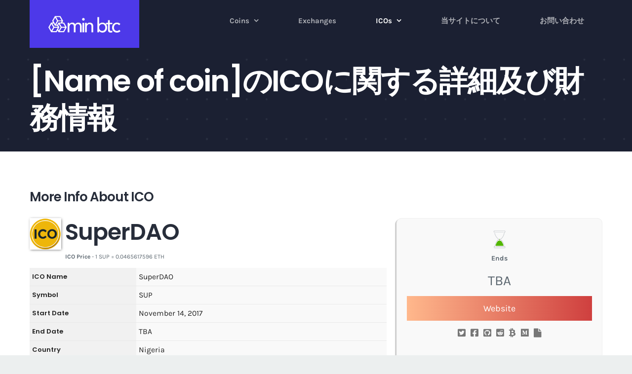

--- FILE ---
content_type: text/html; charset=UTF-8
request_url: https://www.min-btc.com/icos/superdao/
body_size: 18098
content:
<!DOCTYPE html>
<html class="avada-html-layout-wide avada-html-header-position-top" lang="en-US" prefix="og: http://ogp.me/ns# fb: http://ogp.me/ns/fb#">
<head><meta http-equiv="Content-Type" content="text/html; charset=utf-8"/><script>if(navigator.userAgent.match(/MSIE|Internet Explorer/i)||navigator.userAgent.match(/Trident\/7\..*?rv:11/i)){var href=document.location.href;if(!href.match(/[?&]nowprocket/)){if(href.indexOf("?")==-1){if(href.indexOf("#")==-1){document.location.href=href+"?nowprocket=1"}else{document.location.href=href.replace("#","?nowprocket=1#")}}else{if(href.indexOf("#")==-1){document.location.href=href+"&nowprocket=1"}else{document.location.href=href.replace("#","&nowprocket=1#")}}}}</script><script>class RocketLazyLoadScripts{constructor(){this.triggerEvents=["keydown","mousedown","mousemove","touchmove","touchstart","touchend","wheel"],this.userEventHandler=this._triggerListener.bind(this),this.touchStartHandler=this._onTouchStart.bind(this),this.touchMoveHandler=this._onTouchMove.bind(this),this.touchEndHandler=this._onTouchEnd.bind(this),this.clickHandler=this._onClick.bind(this),this.interceptedClicks=[],window.addEventListener("pageshow",(e=>{this.persisted=e.persisted})),window.addEventListener("DOMContentLoaded",(()=>{this._preconnect3rdParties()})),this.delayedScripts={normal:[],async:[],defer:[]},this.allJQueries=[]}_addUserInteractionListener(e){document.hidden?e._triggerListener():(this.triggerEvents.forEach((t=>window.addEventListener(t,e.userEventHandler,{passive:!0}))),window.addEventListener("touchstart",e.touchStartHandler,{passive:!0}),window.addEventListener("mousedown",e.touchStartHandler),document.addEventListener("visibilitychange",e.userEventHandler))}_removeUserInteractionListener(){this.triggerEvents.forEach((e=>window.removeEventListener(e,this.userEventHandler,{passive:!0}))),document.removeEventListener("visibilitychange",this.userEventHandler)}_onTouchStart(e){"HTML"!==e.target.tagName&&(window.addEventListener("touchend",this.touchEndHandler),window.addEventListener("mouseup",this.touchEndHandler),window.addEventListener("touchmove",this.touchMoveHandler,{passive:!0}),window.addEventListener("mousemove",this.touchMoveHandler),e.target.addEventListener("click",this.clickHandler),this._renameDOMAttribute(e.target,"onclick","rocket-onclick"))}_onTouchMove(e){window.removeEventListener("touchend",this.touchEndHandler),window.removeEventListener("mouseup",this.touchEndHandler),window.removeEventListener("touchmove",this.touchMoveHandler,{passive:!0}),window.removeEventListener("mousemove",this.touchMoveHandler),e.target.removeEventListener("click",this.clickHandler),this._renameDOMAttribute(e.target,"rocket-onclick","onclick")}_onTouchEnd(e){window.removeEventListener("touchend",this.touchEndHandler),window.removeEventListener("mouseup",this.touchEndHandler),window.removeEventListener("touchmove",this.touchMoveHandler,{passive:!0}),window.removeEventListener("mousemove",this.touchMoveHandler)}_onClick(e){e.target.removeEventListener("click",this.clickHandler),this._renameDOMAttribute(e.target,"rocket-onclick","onclick"),this.interceptedClicks.push(e),e.preventDefault(),e.stopPropagation(),e.stopImmediatePropagation()}_replayClicks(){window.removeEventListener("touchstart",this.touchStartHandler,{passive:!0}),window.removeEventListener("mousedown",this.touchStartHandler),this.interceptedClicks.forEach((e=>{e.target.dispatchEvent(new MouseEvent("click",{view:e.view,bubbles:!0,cancelable:!0}))}))}_renameDOMAttribute(e,t,n){e.hasAttribute&&e.hasAttribute(t)&&(event.target.setAttribute(n,event.target.getAttribute(t)),event.target.removeAttribute(t))}_triggerListener(){this._removeUserInteractionListener(this),"loading"===document.readyState?document.addEventListener("DOMContentLoaded",this._loadEverythingNow.bind(this)):this._loadEverythingNow()}_preconnect3rdParties(){let e=[];document.querySelectorAll("script[type=rocketlazyloadscript]").forEach((t=>{if(t.hasAttribute("src")){const n=new URL(t.src).origin;n!==location.origin&&e.push({src:n,crossOrigin:t.crossOrigin||"module"===t.getAttribute("data-rocket-type")})}})),e=[...new Map(e.map((e=>[JSON.stringify(e),e]))).values()],this._batchInjectResourceHints(e,"preconnect")}async _loadEverythingNow(){this.lastBreath=Date.now(),this._delayEventListeners(),this._delayJQueryReady(this),this._handleDocumentWrite(),this._registerAllDelayedScripts(),this._preloadAllScripts(),await this._loadScriptsFromList(this.delayedScripts.normal),await this._loadScriptsFromList(this.delayedScripts.defer),await this._loadScriptsFromList(this.delayedScripts.async);try{await this._triggerDOMContentLoaded(),await this._triggerWindowLoad()}catch(e){}window.dispatchEvent(new Event("rocket-allScriptsLoaded")),this._replayClicks()}_registerAllDelayedScripts(){document.querySelectorAll("script[type=rocketlazyloadscript]").forEach((e=>{e.hasAttribute("src")?e.hasAttribute("async")&&!1!==e.async?this.delayedScripts.async.push(e):e.hasAttribute("defer")&&!1!==e.defer||"module"===e.getAttribute("data-rocket-type")?this.delayedScripts.defer.push(e):this.delayedScripts.normal.push(e):this.delayedScripts.normal.push(e)}))}async _transformScript(e){return await this._littleBreath(),new Promise((t=>{const n=document.createElement("script");[...e.attributes].forEach((e=>{let t=e.nodeName;"type"!==t&&("data-rocket-type"===t&&(t="type"),n.setAttribute(t,e.nodeValue))})),e.hasAttribute("src")?(n.addEventListener("load",t),n.addEventListener("error",t)):(n.text=e.text,t());try{e.parentNode.replaceChild(n,e)}catch(e){t()}}))}async _loadScriptsFromList(e){const t=e.shift();return t?(await this._transformScript(t),this._loadScriptsFromList(e)):Promise.resolve()}_preloadAllScripts(){this._batchInjectResourceHints([...this.delayedScripts.normal,...this.delayedScripts.defer,...this.delayedScripts.async],"preload")}_batchInjectResourceHints(e,t){var n=document.createDocumentFragment();e.forEach((e=>{if(e.src){const i=document.createElement("link");i.href=e.src,i.rel=t,"preconnect"!==t&&(i.as="script"),e.getAttribute&&"module"===e.getAttribute("data-rocket-type")&&(i.crossOrigin=!0),e.crossOrigin&&(i.crossOrigin=e.crossOrigin),n.appendChild(i)}})),document.head.appendChild(n)}_delayEventListeners(){let e={};function t(t,n){!function(t){function n(n){return e[t].eventsToRewrite.indexOf(n)>=0?"rocket-"+n:n}e[t]||(e[t]={originalFunctions:{add:t.addEventListener,remove:t.removeEventListener},eventsToRewrite:[]},t.addEventListener=function(){arguments[0]=n(arguments[0]),e[t].originalFunctions.add.apply(t,arguments)},t.removeEventListener=function(){arguments[0]=n(arguments[0]),e[t].originalFunctions.remove.apply(t,arguments)})}(t),e[t].eventsToRewrite.push(n)}function n(e,t){let n=e[t];Object.defineProperty(e,t,{get:()=>n||function(){},set(i){e["rocket"+t]=n=i}})}t(document,"DOMContentLoaded"),t(window,"DOMContentLoaded"),t(window,"load"),t(window,"pageshow"),t(document,"readystatechange"),n(document,"onreadystatechange"),n(window,"onload"),n(window,"onpageshow")}_delayJQueryReady(e){let t=window.jQuery;Object.defineProperty(window,"jQuery",{get:()=>t,set(n){if(n&&n.fn&&!e.allJQueries.includes(n)){n.fn.ready=n.fn.init.prototype.ready=function(t){e.domReadyFired?t.bind(document)(n):document.addEventListener("rocket-DOMContentLoaded",(()=>t.bind(document)(n)))};const t=n.fn.on;n.fn.on=n.fn.init.prototype.on=function(){if(this[0]===window){function e(e){return e.split(" ").map((e=>"load"===e||0===e.indexOf("load.")?"rocket-jquery-load":e)).join(" ")}"string"==typeof arguments[0]||arguments[0]instanceof String?arguments[0]=e(arguments[0]):"object"==typeof arguments[0]&&Object.keys(arguments[0]).forEach((t=>{delete Object.assign(arguments[0],{[e(t)]:arguments[0][t]})[t]}))}return t.apply(this,arguments),this},e.allJQueries.push(n)}t=n}})}async _triggerDOMContentLoaded(){this.domReadyFired=!0,await this._littleBreath(),document.dispatchEvent(new Event("rocket-DOMContentLoaded")),await this._littleBreath(),window.dispatchEvent(new Event("rocket-DOMContentLoaded")),await this._littleBreath(),document.dispatchEvent(new Event("rocket-readystatechange")),await this._littleBreath(),document.rocketonreadystatechange&&document.rocketonreadystatechange()}async _triggerWindowLoad(){await this._littleBreath(),window.dispatchEvent(new Event("rocket-load")),await this._littleBreath(),window.rocketonload&&window.rocketonload(),await this._littleBreath(),this.allJQueries.forEach((e=>e(window).trigger("rocket-jquery-load"))),await this._littleBreath();const e=new Event("rocket-pageshow");e.persisted=this.persisted,window.dispatchEvent(e),await this._littleBreath(),window.rocketonpageshow&&window.rocketonpageshow({persisted:this.persisted})}_handleDocumentWrite(){const e=new Map;document.write=document.writeln=function(t){const n=document.currentScript,i=document.createRange(),r=n.parentElement;let o=e.get(n);void 0===o&&(o=n.nextSibling,e.set(n,o));const s=document.createDocumentFragment();i.setStart(s,0),s.appendChild(i.createContextualFragment(t)),r.insertBefore(s,o)}}async _littleBreath(){Date.now()-this.lastBreath>45&&(await this._requestAnimFrame(),this.lastBreath=Date.now())}async _requestAnimFrame(){return document.hidden?new Promise((e=>setTimeout(e))):new Promise((e=>requestAnimationFrame(e)))}static run(){const e=new RocketLazyLoadScripts;e._addUserInteractionListener(e)}}RocketLazyLoadScripts.run();</script>
	<meta http-equiv="X-UA-Compatible" content="IE=edge" />
	
	<meta name="viewport" content="width=device-width, initial-scale=1" />
	<title>cilw ico details - Min BTC</title>
<meta name="dc.title" content="cilw ico details - Min BTC" />
<meta name="dc.description" content="More Info About ICO" />
<meta name="dc.relation" content="https://www.min-btc.com/icos/superdao/" />
<meta name="dc.source" content="https://www.min-btc.com/" />
<meta name="dc.language" content="en_US" />
<meta name="description" content="More Info About ICO">
<meta name="robots" content="index, follow">
<meta name="googlebot" content="index, follow, max-snippet:-1, max-image-preview:large, max-video-preview:-1">
<meta name="bingbot" content="index, follow, max-snippet:-1, max-image-preview:large, max-video-preview:-1">
<link rel="canonical" href="https://www.min-btc.com/cilw-ico-details/">
<meta property="og:url" content="https://www.min-btc.com/icos/superdao/">
<meta property="og:site_name" content="Min BTC">
<meta property="og:locale" content="en_US">
<meta property="og:type" content="article">
<meta property="article:author" content="">
<meta property="article:publisher" content="">
<meta property="og:title" content="cilw ico details - Min BTC">
<meta property="og:description" content="More Info About ICO">
<meta property="fb:pages" content="">
<meta property="fb:admins" content="">
<meta property="fb:app_id" content="">
<meta name="twitter:card" content="summary">
<meta name="twitter:site" content="">
<meta name="twitter:creator" content="">
<meta name="twitter:title" content="cilw ico details - Min BTC">
<meta name="twitter:description" content="More Info About ICO">

<link rel="alternate" type="application/rss+xml" title="Min BTC &raquo; Feed" href="https://www.min-btc.com/feed/" />
<link rel="alternate" type="application/rss+xml" title="Min BTC &raquo; Comments Feed" href="https://www.min-btc.com/comments/feed/" />
					<link rel="shortcut icon" href="https://www.min-btc.com/wp-content/uploads/2020/04/Min-BTC-Favicon-32-1.jpg" type="image/x-icon" />
		
					<!-- For iPhone -->
			<link rel="apple-touch-icon" href="https://www.min-btc.com/wp-content/uploads/2020/04/Min-BTC-Favicon-57.jpg">
		
					<!-- For iPhone Retina display -->
			<link rel="apple-touch-icon" sizes="180x180" href="https://www.min-btc.com/wp-content/uploads/2020/04/Min-BTC-Favicon-114.jpg">
		
					<!-- For iPad -->
			<link rel="apple-touch-icon" sizes="152x152" href="https://www.min-btc.com/wp-content/uploads/2020/04/Min-BTC-Favicon-72.jpg">
		
					<!-- For iPad Retina display -->
			<link rel="apple-touch-icon" sizes="167x167" href="https://www.min-btc.com/wp-content/uploads/2020/04/Min-BTC-Favicon-144.jpg">
		
		<link rel="canonical" href="https://www.min-btc.com/icos/superdao/" /><meta name="description" content="[Name of coin]のICOについての開始予定日、完了予定日、ホワイトペーパー、発行者及びその他の重要事項"/><meta property="og:description" content="[Name of coin]のICOについての開始予定日、完了予定日、ホワイトペーパー、発行者及びその他の重要事項"/><meta property="og:title" content="[Name of coin]のICOに関する詳細及び財務情報"/><meta property="og:type" content="article"/><meta property="og:url" content="https://www.min-btc.com/icos/superdao"/><meta property="og:site_name" content="Min BTC"/><meta property="og:image" content="https://res.cloudinary.com/cryptoicolist/image/upload/ico-logo/superdao_ico.png"/>
		<meta property="og:title" content="cilw ico details"/>
		<meta property="og:type" content="article"/>
		<meta property="og:url" content="https://www.min-btc.com/cilw-ico-details/"/>
		<meta property="og:site_name" content="Min BTC"/>
		<meta property="og:description" content="More Info About ICO"/>

									<meta property="og:image" content="https://www.min-btc.com/wp-content/uploads/2020/04/Min-BTC-logo-150.png"/>
							<style type="text/css">
img.wp-smiley,
img.emoji {
	display: inline !important;
	border: none !important;
	box-shadow: none !important;
	height: 1em !important;
	width: 1em !important;
	margin: 0 .07em !important;
	vertical-align: -0.1em !important;
	background: none !important;
	padding: 0 !important;
}
</style>
	<style id='wpseopress-local-business-style-inline-css' type='text/css'>
span.wp-block-wpseopress-local-business-field{margin-right:8px}

</style>
<link rel='preload' as='style' onload='this.onload=null;this.rel="stylesheet"' id='cmc-bootstrap' href='https://www.min-btc.com/wp-content/plugins/coin-market-cap/assets/css/bootstrap.min.css?ver=4.1.1' type='text/css' media='all' /><link rel='stylesheet' as='style' onload='this.onload=null;this.rel="stylesheet"' id='cmc-bootstrap' href='https://www.min-btc.com/wp-content/plugins/coin-market-cap/assets/css/bootstrap.min.css?ver=4.1.1' type='text/css' media='all' /><link rel='stylesheet' id='cmc-custom-css'  href='https://www.min-btc.com/wp-content/plugins/coin-market-cap/assets/css/cmc-custom.css?ver=4.1.1' type='text/css' media='all' />
<link rel='preload' as='style' onload='this.onload=null;this.rel="stylesheet"' id='cmc-icons' href='https://www.min-btc.com/wp-content/plugins/coin-market-cap/assets/css/cmc-icons.min.css?ver=4.1.1' type='text/css' media='all' /><link rel='stylesheet' as='style' onload='this.onload=null;this.rel="stylesheet"' id='cmc-icons' href='https://www.min-btc.com/wp-content/plugins/coin-market-cap/assets/css/cmc-icons.min.css?ver=4.1.1' type='text/css' media='all' /><link rel='stylesheet' id='ccsa-styles-css'  href='https://www.min-btc.com/wp-content/plugins/cryptocurrency-search-addon/assets/css/ccsa-styles.min.css?ver=all' type='text/css' media='all' />
<link rel='stylesheet' id='ctf_styles-css'  href='https://www.min-btc.com/wp-content/plugins/custom-twitter-feeds/css/ctf-styles.min.css?ver=2.2.2' type='text/css' media='all' />
<!--[if IE]>
<link rel='stylesheet' id='avada-IE-css'  href='https://www.min-btc.com/wp-content/themes/Avada/assets/css/dynamic/ie.min.css?ver=7.3.1' type='text/css' media='all' />
<style id='avada-IE-inline-css' type='text/css'>
.avada-select-parent .select-arrow{background-color:#ffffff}
.select-arrow{background-color:#ffffff}
</style>
<![endif]-->
<link rel='stylesheet' id='fusion-dynamic-css-css'  href='https://www.min-btc.com/wp-content/uploads/fusion-styles/c21bf520997da9a35c5a3969a9bc30d7.min.css?ver=3.3.1' type='text/css' media='all' />
<script type="rocketlazyloadscript" data-rocket-type='text/javascript' src='https://www.min-btc.com/wp-includes/js/jquery/jquery.min.js?ver=3.6.0' id='jquery-core-js'></script>
<script type="rocketlazyloadscript" data-rocket-type='text/javascript' src='https://www.min-btc.com/wp-includes/js/jquery/jquery-migrate.min.js?ver=3.3.2' id='jquery-migrate-js'></script>
<link rel="https://api.w.org/" href="https://www.min-btc.com/wp-json/" /><link rel="alternate" type="application/json" href="https://www.min-btc.com/wp-json/wp/v2/pages/24956" /><link rel="EditURI" type="application/rsd+xml" title="RSD" href="https://www.min-btc.com/xmlrpc.php?rsd" />
<link rel="wlwmanifest" type="application/wlwmanifest+xml" href="https://www.min-btc.com/wp-includes/wlwmanifest.xml" /> 
<meta name="generator" content="WordPress 5.8.9" />
<link rel='shortlink' href='https://www.min-btc.com/?p=24956' />
<link rel="alternate" type="application/json+oembed" href="https://www.min-btc.com/wp-json/oembed/1.0/embed?url=https%3A%2F%2Fwww.min-btc.com%2Fcilw-ico-details%2F" />
<link rel="alternate" type="text/xml+oembed" href="https://www.min-btc.com/wp-json/oembed/1.0/embed?url=https%3A%2F%2Fwww.min-btc.com%2Fcilw-ico-details%2F&#038;format=xml" />
<style type="text/css" id="css-fb-visibility">@media screen and (max-width: 640px){body:not(.fusion-builder-ui-wireframe) .fusion-no-small-visibility{display:none !important;}body:not(.fusion-builder-ui-wireframe) .sm-text-align-center{text-align:center !important;}body:not(.fusion-builder-ui-wireframe) .sm-text-align-left{text-align:left !important;}body:not(.fusion-builder-ui-wireframe) .sm-text-align-right{text-align:right !important;}body:not(.fusion-builder-ui-wireframe) .sm-mx-auto{margin-left:auto !important;margin-right:auto !important;}body:not(.fusion-builder-ui-wireframe) .sm-ml-auto{margin-left:auto !important;}body:not(.fusion-builder-ui-wireframe) .sm-mr-auto{margin-right:auto !important;}body:not(.fusion-builder-ui-wireframe) .fusion-absolute-position-small{position:absolute;top:auto;width:100%;}}@media screen and (min-width: 641px) and (max-width: 1024px){body:not(.fusion-builder-ui-wireframe) .fusion-no-medium-visibility{display:none !important;}body:not(.fusion-builder-ui-wireframe) .md-text-align-center{text-align:center !important;}body:not(.fusion-builder-ui-wireframe) .md-text-align-left{text-align:left !important;}body:not(.fusion-builder-ui-wireframe) .md-text-align-right{text-align:right !important;}body:not(.fusion-builder-ui-wireframe) .md-mx-auto{margin-left:auto !important;margin-right:auto !important;}body:not(.fusion-builder-ui-wireframe) .md-ml-auto{margin-left:auto !important;}body:not(.fusion-builder-ui-wireframe) .md-mr-auto{margin-right:auto !important;}body:not(.fusion-builder-ui-wireframe) .fusion-absolute-position-medium{position:absolute;top:auto;width:100%;}}@media screen and (min-width: 1025px){body:not(.fusion-builder-ui-wireframe) .fusion-no-large-visibility{display:none !important;}body:not(.fusion-builder-ui-wireframe) .lg-text-align-center{text-align:center !important;}body:not(.fusion-builder-ui-wireframe) .lg-text-align-left{text-align:left !important;}body:not(.fusion-builder-ui-wireframe) .lg-text-align-right{text-align:right !important;}body:not(.fusion-builder-ui-wireframe) .lg-mx-auto{margin-left:auto !important;margin-right:auto !important;}body:not(.fusion-builder-ui-wireframe) .lg-ml-auto{margin-left:auto !important;}body:not(.fusion-builder-ui-wireframe) .lg-mr-auto{margin-right:auto !important;}body:not(.fusion-builder-ui-wireframe) .fusion-absolute-position-large{position:absolute;top:auto;width:100%;}}</style><style type="text/css">.recentcomments a{display:inline !important;padding:0 !important;margin:0 !important;}</style>
<script type="rocketlazyloadscript" async src='https://www.googletagmanager.com/gtag/js?id='></script>
<script type="rocketlazyloadscript">
window.dataLayer = window.dataLayer || [];
function gtag(){dataLayer.push(arguments);}gtag('js', new Date());
gtag('config', '' , {});

</script>
		<script type="rocketlazyloadscript" data-rocket-type="text/javascript">
			var doc = document.documentElement;
			doc.setAttribute( 'data-useragent', navigator.userAgent );
		</script>
		
	</head>

<body class="page-template-default page page-id-24956 fusion-image-hovers fusion-pagination-sizing fusion-button_size-large fusion-button_type-flat fusion-button_span-no avada-image-rollover-circle-no avada-image-rollover-yes avada-image-rollover-direction-fade fusion-body ltr fusion-sticky-header no-tablet-sticky-header no-mobile-sticky-header no-mobile-slidingbar no-mobile-totop avada-has-rev-slider-styles fusion-disable-outline fusion-sub-menu-fade mobile-logo-pos-left layout-wide-mode avada-has-boxed-modal-shadow-none layout-scroll-offset-full avada-has-zero-margin-offset-top fusion-top-header menu-text-align-center mobile-menu-design-flyout fusion-show-pagination-text fusion-header-layout-v1 avada-responsive avada-footer-fx-none avada-menu-highlight-style-bar fusion-search-form-clean fusion-main-menu-search-dropdown fusion-avatar-square avada-dropdown-styles avada-blog-layout-grid avada-blog-archive-layout-grid avada-header-shadow-no avada-has-logo-background avada-menu-icon-position-left avada-has-megamenu-shadow avada-has-pagetitle-bg-full avada-has-breadcrumb-mobile-hidden avada-has-pagetitlebar-retina-bg-image avada-has-titlebar-bar_and_content avada-header-border-color-full-transparent avada-has-pagination-padding avada-flyout-menu-direction-right avada-ec-views-v1" >
		<a class="skip-link screen-reader-text" href="#content">Skip to content</a>

	<div id="boxed-wrapper">
		<div class="fusion-sides-frame"></div>
		<div id="wrapper" class="fusion-wrapper">
			<div id="home" style="position:relative;top:-1px;"></div>
			
				
			<header class="fusion-header-wrapper">
				<div class="fusion-header-v1 fusion-logo-alignment fusion-logo-left fusion-sticky-menu- fusion-sticky-logo-1 fusion-mobile-logo-1  fusion-mobile-menu-design-flyout fusion-header-has-flyout-menu">
					<div class="fusion-header-sticky-height"></div>
<div class="fusion-header">
	<div class="fusion-row">
					<div class="fusion-header-has-flyout-menu-content">
					<div class="fusion-logo-background"><div class="fusion-logo" data-margin-top="31px" data-margin-bottom="31px" data-margin-left="36px" data-margin-right="36px">
			<a class="fusion-logo-link"  href="https://www.min-btc.com/" >

						<!-- standard logo -->
			<img src="https://www.min-btc.com/wp-content/uploads/2020/04/Min-BTC-logo-150.png" srcset="https://www.min-btc.com/wp-content/uploads/2020/04/Min-BTC-logo-150.png 1x, https://www.min-btc.com/wp-content/uploads/2020/04/Min-BTC-logo-300.png 2x" width="150" height="35" style="max-height:35px;height:auto;" alt="Min BTC Logo" data-retina_logo_url="https://www.min-btc.com/wp-content/uploads/2020/04/Min-BTC-logo-300.png" class="fusion-standard-logo" />

											<!-- mobile logo -->
				<img src="https://www.min-btc.com/wp-content/uploads/2020/04/Min-BTC-logo-150.png" srcset="https://www.min-btc.com/wp-content/uploads/2020/04/Min-BTC-logo-150.png 1x, https://www.min-btc.com/wp-content/uploads/2020/04/Min-BTC-logo-300.png 2x" width="150" height="35" style="max-height:35px;height:auto;" alt="Min BTC Logo" data-retina_logo_url="https://www.min-btc.com/wp-content/uploads/2020/04/Min-BTC-logo-300.png" class="fusion-mobile-logo" />
			
											<!-- sticky header logo -->
				<img src="https://www.min-btc.com/wp-content/uploads/2020/04/Min-BTC-logo-150.png" srcset="https://www.min-btc.com/wp-content/uploads/2020/04/Min-BTC-logo-150.png 1x, https://www.min-btc.com/wp-content/uploads/2020/04/Min-BTC-logo-300.png 2x" width="150" height="35" style="max-height:35px;height:auto;" alt="Min BTC Logo" data-retina_logo_url="https://www.min-btc.com/wp-content/uploads/2020/04/Min-BTC-logo-300.png" class="fusion-sticky-logo" />
					</a>
		</div></div>		<nav class="fusion-main-menu" aria-label="Main Menu"><ul id="menu-cryptocurrency-main-menu" class="fusion-menu"><li  id="menu-item-24966"  class="menu-item menu-item-type-custom menu-item-object-custom menu-item-has-children menu-item-24966 fusion-dropdown-menu"  data-item-id="24966"><a  href="https://www.min-btc.com/all-coins/" class="fusion-bar-highlight"><span class="menu-text">Coins</span> <span class="fusion-caret"><i class="fusion-dropdown-indicator" aria-hidden="true"></i></span></a><ul class="sub-menu"><li  id="menu-item-25017"  class="menu-item menu-item-type-post_type menu-item-object-page menu-item-25017 fusion-dropdown-submenu" ><a  href="https://www.min-btc.com/top-cryptocurrency-gainers/" class="fusion-bar-highlight"><span>暗号資産のトップ上昇銘柄</span></a></li><li  id="menu-item-25016"  class="menu-item menu-item-type-post_type menu-item-object-page menu-item-25016 fusion-dropdown-submenu" ><a  href="https://www.min-btc.com/top-cryptocurrency-losers/" class="fusion-bar-highlight"><span>暗号資産のワースト下落銘柄</span></a></li><li  id="menu-item-25018"  class="menu-item menu-item-type-custom menu-item-object-custom menu-item-25018 fusion-dropdown-submenu" ><a  href="https://www.min-btc.com/currencies/BTC/bitcoin/" class="fusion-bar-highlight"><span>ビットコイン &#8211; Bitcoin &#8211; BTC</span></a></li></ul></li><li  id="menu-item-24967"  class="menu-item menu-item-type-custom menu-item-object-custom menu-item-24967"  data-item-id="24967"><a  href="https://www.min-btc.com/all-exchanges/" class="fusion-bar-highlight"><span class="menu-text">Exchanges</span></a></li><li  id="menu-item-24965"  class="menu-item menu-item-type-custom menu-item-object-custom current-menu-ancestor menu-item-has-children menu-item-24965 fusion-dropdown-menu"  data-item-id="24965"><a  href="#" class="fusion-bar-highlight"><span class="menu-text">ICOs</span> <span class="fusion-caret"><i class="fusion-dropdown-indicator" aria-hidden="true"></i></span></a><ul class="sub-menu"><li  id="menu-item-24962"  class="menu-item menu-item-type-post_type menu-item-object-page menu-item-24962 fusion-dropdown-submenu" ><a  href="https://www.min-btc.com/upcoming-icos/" class="fusion-bar-highlight"><span>近日開催予定の新規暗号資産公開（ICO)</span></a></li><li  id="menu-item-24963"  class="menu-item menu-item-type-post_type menu-item-object-page menu-item-24963 fusion-dropdown-submenu" ><a  href="https://www.min-btc.com/ongoing-icos/" class="fusion-bar-highlight"><span>現在の新規暗号資産公開（ICO）</span></a></li><li  id="menu-item-24961"  class="menu-item menu-item-type-post_type menu-item-object-page current-menu-ancestor current-menu-parent current_page_parent current_page_ancestor menu-item-has-children menu-item-24961 fusion-dropdown-submenu" ><a  href="https://www.min-btc.com/past-icos/" class="fusion-bar-highlight"><span>過去の新規暗号資産公開（ICO）</span></a><ul class="sub-menu"><li  id="menu-item-24964"  class="menu-item menu-item-type-post_type menu-item-object-page current-menu-item page_item page-item-24956 current_page_item menu-item-24964" ><a  href="https://www.min-btc.com/cilw-ico-details/" class="fusion-bar-highlight"><span>[Name of coin]のICOに関する詳細及び財務情報</span></a></li></ul></li></ul></li><li  id="menu-item-24969"  class="menu-item menu-item-type-post_type menu-item-object-page menu-item-24969"  data-item-id="24969"><a  href="https://www.min-btc.com/about/" class="fusion-bar-highlight"><span class="menu-text">当サイトについて</span></a></li><li  id="menu-item-24968"  class="menu-item menu-item-type-post_type menu-item-object-page menu-item-24968"  data-item-id="24968"><a  href="https://www.min-btc.com/contact/" class="fusion-bar-highlight"><span class="menu-text">お問い合わせ</span></a></li></ul></nav><div class="fusion-flyout-menu-icons fusion-flyout-mobile-menu-icons">
	
	
	
				<a class="fusion-flyout-menu-toggle" aria-hidden="true" aria-label="Toggle Menu" href="#">
			<div class="fusion-toggle-icon-line"></div>
			<div class="fusion-toggle-icon-line"></div>
			<div class="fusion-toggle-icon-line"></div>
		</a>
	</div>


<div class="fusion-flyout-menu-bg"></div>

<nav class="fusion-mobile-nav-holder fusion-flyout-menu fusion-flyout-mobile-menu" aria-label="Main Menu Mobile"></nav>

							</div>
			</div>
</div>
				</div>
				<div class="fusion-clearfix"></div>
			</header>
							
				
		<div id="sliders-container">
					</div>
				
				
			
			<div class="avada-page-titlebar-wrapper" role="banner">
	<div class="fusion-page-title-bar fusion-page-title-bar-breadcrumbs fusion-page-title-bar-left">
		<div class="fusion-page-title-row">
			<div class="fusion-page-title-wrapper">
				<div class="fusion-page-title-captions">

																							<h1 class="entry-title">[Name of coin]のICOに関する詳細及び財務情報</h1>

											
					
				</div>

													
			</div>
		</div>
	</div>
</div>

						<main id="main" class="clearfix ">
				<div class="fusion-row" style="">
<section id="content" style="width: 100%;">
					<div id="post-24956" class="post-24956 page type-page status-publish hentry">
			<span class="entry-title rich-snippet-hidden">[Name of coin]のICOに関する詳細及び財務情報</span><span class="vcard rich-snippet-hidden"><span class="fn"><a href="https://www.min-btc.com/author/a1astair/" title="Posts by a1astair" rel="author">a1astair</a></span></span><span class="updated rich-snippet-hidden">2020-04-24T07:13:38+10:00</span>
			
			<div class="post-content">
				<h3>More Info About ICO</h3>
<div class="cilwp-display"><div class="cilw-single-topleft">
		<div class="cilw-single-logo">
		<img class="lazyload" onerror=this.src="https://www.min-btc.com/wp-content/plugins/crypto-ico-list-widget-pro/assets/images/ico-icon.png" src="[data-uri]" data-orig-src="https://res.cloudinary.com/cryptoicolist/image/upload/ico-logo/superdao_ico.png" alt="superdao">
		<h2 class="cilwp_ico_name">SuperDAO</h2><div class="cilwp_ico_price"><strong>ICO Price</strong> - 1 SUP = 0.0465617596 ETH</div></div><table class="cilwp-about-ico">
		<tr><th>ICO Name</th><td>SuperDAO</td></tr>
		<tr><th>Symbol</th><td>SUP</td></tr>
		<tr><th>Start Date</th><td>November 14, 2017</td></tr>
		<tr><th>End Date</th><td>TBA</td></tr>
		<tr><th>Country</th><td>Nigeria</td></tr><tr><th>Platform</th><td>Ethereum</td></tr></table></div><div class="cilw-single-topright"><img class="lazyload ico-timer" src="[data-uri]" data-orig-src="https://www.min-btc.com/wp-content/plugins/crypto-ico-list-widget-pro//assets/images/ico-timer.gif" /><div class="cilwp-time"><div class="cilwp-tm-title">Ends</div><div class="cilwp-tm">TBA</div></div><div class="cilwp-whitepaper">
				<a href="http://www.superdao.io/" title="Website" target="_blank">
				Website</a></div><div class="ico-social-media"><a class="cilw-link" target="_blank" rel="nofollow" title="Twitter" href="http://twitter.com/superdaohq">
							<i class="fa fa-twitter-square"></i></a><a class="cilw-link" target="_blank" rel="nofollow" title="Facebook" href="https://www.facebook.com/SuperDAOHQ">
							<i class="fa fa-facebook-square"></i></a><a class="cilw-link" target="_blank" rel="nofollow" title="GitHub" href="https://github.com/superDao-dao">
							<i class="fa fa-github-square"></i></a><a class="cilw-link" target="_blank" rel="nofollow" title="Reddit" href="https://www.reddit.com/r/SuperDao/">
							<i class="fa fa-reddit-square"></i></a><a class="cilw-link" target="_blank" rel="nofollow" title="BitcoinTalk" href="https://bitcointalk.org/index.php?topic=1675894.0">
							<i class="fa fa-bitcoin"></i></a><a class="cilw-link" target="_blank" rel="nofollow" title="Medium" href="https://blog.superdao.io/">
							<i class="fa fa-medium"></i></a><a class="cilw-link" target="_blank" rel="nofollow"
				 title="WhitePaper" href="https://github.com/Pokereum/pokereum/wiki/Whitepaper">
				<i class="fa fa-file"></i></a></div></div></div><div id="cilwp-video"><iframe src="https://www.youtube.com/embed/TuocJDd2u-g?rel=0&amp;controls=0" frameborder="0" allow="autoplay; encrypted-media" allowfullscreen></iframe></div><div class="cilwp-single-container">
				<ul class="cilw-nav nav"><li role="presentation" class="active"><a data-toggle="tab" href="#cilwp-team">Team Members</a></li><li role="presentation"><a data-toggle="tab" href="#cilwp-extras">Financial Info</a></li></ul>

		  <div class="ico-tab-content"><div id="cilwp-team" class="ico-tab-pane fade show in active"><div class="cilwp_ico_members"><div class="cilwp-m-detail">
					<div class="cilwp-m-name"><a class="cilwp-members" rel="nofollow" target="_blank" href="https://www.linkedin.com/in/ajayioladapo/"><i class="fa fa-user-circle-o"></i>Oladapo Ajayi</a></div>
					<div class="cilwp-m-position">Founder / Solidity Expert / Strategy development and Operations</div>
					</div><div class="cilwp-m-detail">
					<div class="cilwp-m-name"><a class="cilwp-members" rel="nofollow" target="_blank" href="https://www.linkedin.com/in/pmazzotta/"><i class="fa fa-user-circle-o"></i>Patrick Mazotta</a></div>
					<div class="cilwp-m-position">Risk analysis mathematical models</div>
					</div><div class="cilwp-m-detail">
					<div class="cilwp-m-name"><a class="cilwp-members" rel="nofollow" target="_blank" href="https://www.linkedin.com/in/jermaineencarnacion/"><i class="fa fa-user-circle-o"></i>Jermaine Encarnacion</a></div>
					<div class="cilwp-m-position">Marketing specialist</div>
					</div></div></div><div id="cilwp-extras" class="ico-tab-pane fade"><div class="ico-live-data">
				<table class="extra-financial-data">
				<tr>
				<th>Price</th><td>1 SUP = 0.0465617596 ETH</td>
				<th>Sale</th><td>3,000,000</td>
				<th>Payment Mode</th><td>ETH</td>
				</tr>
				
				<tr>
				<th>Minimum Investment</th><td>N/A</td>			
				<th>Distribution</th><td>100%</td>
				<th>Raised</th><td>N/A</td>
				</tr>
				
				<tr>
				<th>Soft Cap</th><td>7,000,000 USD</td>
				<th>Hard Cap</th><td>N/A</td>		
				</tr>
				
				</table>
				<!-- Do not remove API credits, it may disable your website access because according to API terms we need to provide a link back to them -->
				<div class="api-credits"><a href="https://coinexchangeprice.com" rel="follow" target="_blank">Data by Coin Exchange Price</a></div>
				</div></div></div></div>
							</div>
																													</div>
	</section>
						
					</div>  <!-- fusion-row -->
				</main>  <!-- #main -->
				
				
								
					
		<div class="fusion-footer">
					
	<footer class="fusion-footer-widget-area fusion-widget-area">
		<div class="fusion-row">
			<div class="fusion-columns fusion-columns-4 fusion-widget-area">
				
																									<div class="fusion-column col-lg-3 col-md-3 col-sm-3">
							<section id="media_image-2" class="fusion-footer-widget-column widget widget_media_image" style="border-style: solid;border-color:transparent;border-width:0px;"><a href="https://www.min-btc.com/"><img width="150" height="35" src="data:image/svg+xml,%3Csvg%20xmlns%3D%27http%3A%2F%2Fwww.w3.org%2F2000%2Fsvg%27%20width%3D%27150%27%20height%3D%2735%27%20viewBox%3D%270%200%20150%2035%27%3E%3Crect%20width%3D%27150%27%20height%3D%2735%27%20fill-opacity%3D%220%22%2F%3E%3C%2Fsvg%3E" class="image wp-image-24975  attachment-full size-full lazyload" alt="" style="max-width: 100%; height: auto;" data-orig-src="https://www.min-btc.com/wp-content/uploads/2020/04/Min-BTC-logo-150.png" /></a><div style="clear:both;"></div></section>																					</div>
																										<div class="fusion-column col-lg-3 col-md-3 col-sm-3">
							<style type="text/css" data-id="avada-vertical-menu-widget-2">#avada-vertical-menu-widget-2 > ul.menu { margin-top: -8px; }</style><section id="avada-vertical-menu-widget-2" class="fusion-footer-widget-column widget avada_vertical_menu" style="border-style: solid;border-color:transparent;border-width:0px;"><h4 class="widget-title">Min BTCについて</h4><style>#fusion-vertical-menu-widget-avada-vertical-menu-widget-2-nav ul.menu li a {font-size:14px;}</style><nav id="fusion-vertical-menu-widget-avada-vertical-menu-widget-2-nav" class="fusion-vertical-menu-widget fusion-menu hover left no-border" aria-label="Secondary Navigation: Min BTCについて"><ul id="menu-footer" class="menu"><li id="menu-item-25206" class="menu-item menu-item-type-post_type menu-item-object-page menu-item-25206"><a href="https://www.min-btc.com/copyright/"><span class="link-text"> 当サイトについて</span><span class="arrow"></span></a></li><li id="menu-item-25202" class="menu-item menu-item-type-post_type menu-item-object-page menu-item-25202"><a href="https://www.min-btc.com/privacy/"><span class="link-text"> プライバシーポリシー</span><span class="arrow"></span></a></li><li id="menu-item-25210" class="menu-item menu-item-type-post_type menu-item-object-page menu-item-25210"><a href="https://www.min-btc.com/%e4%bb%ae%e6%83%b3%e9%80%9a%e8%b2%a8%e3%82%92%e5%88%a9%e7%94%a8%e3%81%99%e3%82%8b%e9%9a%9b%e3%81%ae%e6%b3%a8%e6%84%8f%e7%82%b9/"><span class="link-text"> 仮想通貨を利用する際の注意点</span><span class="arrow"></span></a></li></ul></nav><div style="clear:both;"></div></section>																					</div>
																										<div class="fusion-column col-lg-3 col-md-3 col-sm-3">
							<section id="text-5" class="fusion-footer-widget-column widget widget_text" style="border-style: solid;border-color:transparent;border-width:0px;"><h4 class="widget-title">アクセス</h4>			<div class="textwidget">105-0001 東京都港区虎ノ門 1-10-5 11F
<ul class="fusion-checklist fusion-checklist-1" style="font-size:18px;line-height:30.6px;"><li class="fusion-li-item"><span style="height:30.6px;width:30.6px;margin-right:12.6px;" class="icon-wrapper circle-no"><i class="fusion-li-icon fa-map-marker-alt fas" style="color:#ff6186;" aria-hidden="true"></i></span><div class="fusion-li-item-content" style="margin-left:43.2px;"><span style="color: #ffffff;"><a href="https://goo.gl/maps/qrar22CdeoNheM9L7" target="_blank" rel="noopener">Check maps</a></span></div></li></ul></div>
		<div style="clear:both;"></div></section>																					</div>
																										<div class="fusion-column fusion-column-last col-lg-3 col-md-3 col-sm-3">
							<section id="ccpwp_widget-2" class="fusion-footer-widget-column widget ccpwp_Widget" style="border-style: solid;border-color:transparent;border-width:0px;"><h4 class="widget-title">今現在の相場</h4><!-- Cryptocurrency Widgets PRO 2.7  !--><div id="ccpw-slider-widget-25192" class="ccpw-container slider-widget  style-3"><div class="slider-row" data-display-column="1" data-slider-autoplay=""><div class="col-md-12 slidertop-area"><div class="coin-container text-center ccpw-slider style-3"><div class="ccpw-slider-body"><div class="ccpw-slider-info"><div class="ccpw_icon"><img style="width:22px;" id="bitcoin" alt="bitcoin" src="https://www.min-btc.com/wp-content/plugins/cryptocurrency-price-ticker-widget-pro/assets/coin-logos/bitcoin.svg"></div><div class="ccpw-coin-name">BTC/JPY</div><div class="ccpw-coin-price"><span class="ticker-price">&yen;0.00</span></div><div class="ccpw-changes-details"><span class="ccpw-changes up"><i class="ccpw_icon-up" aria-hidden="true"></i>0.780%</span><span class="changes-time">24H</span></div></div><div class="ccpw-slider-chart" ><div class="ccpw-chart-container">
		<canvas data-bg-color="#ff9999"
			data-color="#ff0000" 
			data-msz="No Graphical Data"
			data-content="" 
			data-cache="false" 
			data-coin-id="bitcoin" 
			data-period="7d"
			data-points="0"
			data-currency-symbol="&yen;"
			data-currency-price=""
			data-chart-fill="false"
		  class="ccpw-sparkline-charts"></canvas>
		  </div></div></div></div></div><div class="col-md-12 slidertop-area"><div class="coin-container text-center ccpw-slider style-3"><div class="ccpw-slider-body"><div class="ccpw-slider-info"><div class="ccpw_icon"><img style="width:22px;" id="ethereum" alt="ethereum" src="https://www.min-btc.com/wp-content/plugins/cryptocurrency-price-ticker-widget-pro/assets/coin-logos/ethereum.svg"></div><div class="ccpw-coin-name">ETH/JPY</div><div class="ccpw-coin-price"><span class="ticker-price">&yen;0.00</span></div><div class="ccpw-changes-details"><span class="ccpw-changes up"><i class="ccpw_icon-up" aria-hidden="true"></i>1.29%</span><span class="changes-time">24H</span></div></div><div class="ccpw-slider-chart" ><div class="ccpw-chart-container">
		<canvas data-bg-color="#ff9999"
			data-color="#ff0000" 
			data-msz="No Graphical Data"
			data-content="" 
			data-cache="false" 
			data-coin-id="ethereum" 
			data-period="7d"
			data-points="0"
			data-currency-symbol="&yen;"
			data-currency-price=""
			data-chart-fill="false"
		  class="ccpw-sparkline-charts"></canvas>
		  </div></div></div></div></div><div class="col-md-12 slidertop-area"><div class="coin-container text-center ccpw-slider style-3"><div class="ccpw-slider-body"><div class="ccpw-slider-info"><div class="ccpw_icon"><img style="width:22px;" id="tether" alt="tether" src="https://www.min-btc.com/wp-content/plugins/cryptocurrency-price-ticker-widget-pro/assets/coin-logos/tether.svg"></div><div class="ccpw-coin-name">USDT/JPY</div><div class="ccpw-coin-price"><span class="ticker-price">&yen;0.00</span></div><div class="ccpw-changes-details"><span class="ccpw-changes up"><i class="ccpw_icon-up" aria-hidden="true"></i>0.300%</span><span class="changes-time">24H</span></div></div><div class="ccpw-slider-chart" ><div class="ccpw-chart-container">
		<canvas data-bg-color="#90EE90"
			data-color="#006400" 
			data-msz="No Graphical Data"
			data-content="" 
			data-cache="false" 
			data-coin-id="tether" 
			data-period="7d"
			data-points="0"
			data-currency-symbol="&yen;"
			data-currency-price=""
			data-chart-fill="false"
		  class="ccpw-sparkline-charts"></canvas>
		  </div></div></div></div></div><div class="col-md-12 slidertop-area"><div class="coin-container text-center ccpw-slider style-3"><div class="ccpw-slider-body"><div class="ccpw-slider-info"><div class="ccpw_icon"><img style="width:22px;" id="binancecoin" alt="binancecoin" src="https://www.min-btc.com/wp-content/plugins/cryptocurrency-price-ticker-widget-pro/assets/coin-logos/binancecoin.svg"></div><div class="ccpw-coin-name">BNB/JPY</div><div class="ccpw-coin-price"><span class="ticker-price">&yen;0.00</span></div><div class="ccpw-changes-details"><span class="ccpw-changes up"><i class="ccpw_icon-up" aria-hidden="true"></i>2.11%</span><span class="changes-time">24H</span></div></div><div class="ccpw-slider-chart" ><div class="ccpw-chart-container">
		<canvas data-bg-color="#ff9999"
			data-color="#ff0000" 
			data-msz="No Graphical Data"
			data-content="" 
			data-cache="false" 
			data-coin-id="binancecoin" 
			data-period="7d"
			data-points="0"
			data-currency-symbol="&yen;"
			data-currency-price=""
			data-chart-fill="false"
		  class="ccpw-sparkline-charts"></canvas>
		  </div></div></div></div></div><div class="col-md-12 slidertop-area"><div class="coin-container text-center ccpw-slider style-3"><div class="ccpw-slider-body"><div class="ccpw-slider-info"><div class="ccpw_icon"><img id="solana" alt="solana" src="https://assets.coingecko.com/coins/images/4128/large/solana.png?1640133422" onerror="this.src = 'https://res.cloudinary.com/pinkborder/image/upload/coinmarketcap-coolplugins/128x128/default-logo.png';"></div><div class="ccpw-coin-name">SOL/JPY</div><div class="ccpw-coin-price"><span class="ticker-price">&yen;0.00</span></div><div class="ccpw-changes-details"><span class="ccpw-changes up"><i class="ccpw_icon-up" aria-hidden="true"></i>1.17%</span><span class="changes-time">24H</span></div></div><div class="ccpw-slider-chart" ><div class="ccpw-chart-container">
		<canvas data-bg-color="#ff9999"
			data-color="#ff0000" 
			data-msz="No Graphical Data"
			data-content="" 
			data-cache="false" 
			data-coin-id="solana" 
			data-period="7d"
			data-points="0"
			data-currency-symbol="&yen;"
			data-currency-price=""
			data-chart-fill="false"
		  class="ccpw-sparkline-charts"></canvas>
		  </div></div></div></div></div><div class="col-md-12 slidertop-area"><div class="coin-container text-center ccpw-slider style-3"><div class="ccpw-slider-body"><div class="ccpw-slider-info"><div class="ccpw_icon"><img style="width:22px;" id="usd-coin" alt="usd-coin" src="https://www.min-btc.com/wp-content/plugins/cryptocurrency-price-ticker-widget-pro/assets/coin-logos/usd-coin.svg"></div><div class="ccpw-coin-name">USDC/JPY</div><div class="ccpw-coin-price"><span class="ticker-price">&yen;0.00</span></div><div class="ccpw-changes-details"><span class="ccpw-changes up"><i class="ccpw_icon-up" aria-hidden="true"></i>0.460%</span><span class="changes-time">24H</span></div></div><div class="ccpw-slider-chart" ><div class="ccpw-chart-container">
		<canvas data-bg-color="#90EE90"
			data-color="#006400" 
			data-msz="No Graphical Data"
			data-content="" 
			data-cache="false" 
			data-coin-id="usd-coin" 
			data-period="7d"
			data-points="0"
			data-currency-symbol="&yen;"
			data-currency-price=""
			data-chart-fill="false"
		  class="ccpw-sparkline-charts"></canvas>
		  </div></div></div></div></div><div class="col-md-12 slidertop-area"><div class="coin-container text-center ccpw-slider style-3"><div class="ccpw-slider-body"><div class="ccpw-slider-info"><div class="ccpw_icon"><img style="width:22px;" id="cardano" alt="cardano" src="https://www.min-btc.com/wp-content/plugins/cryptocurrency-price-ticker-widget-pro/assets/coin-logos/cardano.svg"></div><div class="ccpw-coin-name">ADA/JPY</div><div class="ccpw-coin-price"><span class="ticker-price">&yen;0.00</span></div><div class="ccpw-changes-details"><span class="ccpw-changes down"><i class="ccpw_icon-down" aria-hidden="true"></i>-0.22%</span><span class="changes-time">24H</span></div></div><div class="ccpw-slider-chart" ><div class="ccpw-chart-container">
		<canvas data-bg-color="#ff9999"
			data-color="#ff0000" 
			data-msz="No Graphical Data"
			data-content="" 
			data-cache="false" 
			data-coin-id="cardano" 
			data-period="7d"
			data-points="0"
			data-currency-symbol="&yen;"
			data-currency-price=""
			data-chart-fill="false"
		  class="ccpw-sparkline-charts"></canvas>
		  </div></div></div></div></div><div class="col-md-12 slidertop-area"><div class="coin-container text-center ccpw-slider style-3"><div class="ccpw-slider-body"><div class="ccpw-slider-info"><div class="ccpw_icon"><img style="width:22px;" id="ripple" alt="ripple" src="https://www.min-btc.com/wp-content/plugins/cryptocurrency-price-ticker-widget-pro/assets/coin-logos/ripple.svg"></div><div class="ccpw-coin-name">XRP/JPY</div><div class="ccpw-coin-price"><span class="ticker-price">&yen;0.00</span></div><div class="ccpw-changes-details"><span class="ccpw-changes up"><i class="ccpw_icon-up" aria-hidden="true"></i>0.210%</span><span class="changes-time">24H</span></div></div><div class="ccpw-slider-chart" ><div class="ccpw-chart-container">
		<canvas data-bg-color="#ff9999"
			data-color="#ff0000" 
			data-msz="No Graphical Data"
			data-content="" 
			data-cache="false" 
			data-coin-id="ripple" 
			data-period="7d"
			data-points="0"
			data-currency-symbol="&yen;"
			data-currency-price=""
			data-chart-fill="false"
		  class="ccpw-sparkline-charts"></canvas>
		  </div></div></div></div></div><div class="col-md-12 slidertop-area"><div class="coin-container text-center ccpw-slider style-3"><div class="ccpw-slider-body"><div class="ccpw-slider-info"><div class="ccpw_icon"><img style="width:22px;" id="polkadot" alt="polkadot" src="https://www.min-btc.com/wp-content/plugins/cryptocurrency-price-ticker-widget-pro/assets/coin-logos/polkadot.svg"></div><div class="ccpw-coin-name">DOT/JPY</div><div class="ccpw-coin-price"><span class="ticker-price">&yen;0.00</span></div><div class="ccpw-changes-details"><span class="ccpw-changes up"><i class="ccpw_icon-up" aria-hidden="true"></i>3.43%</span><span class="changes-time">24H</span></div></div><div class="ccpw-slider-chart" ><div class="ccpw-chart-container">
		<canvas data-bg-color="#ff9999"
			data-color="#ff0000" 
			data-msz="No Graphical Data"
			data-content="" 
			data-cache="false" 
			data-coin-id="polkadot" 
			data-period="7d"
			data-points="0"
			data-currency-symbol="&yen;"
			data-currency-price=""
			data-chart-fill="false"
		  class="ccpw-sparkline-charts"></canvas>
		  </div></div></div></div></div><div class="col-md-12 slidertop-area"><div class="coin-container text-center ccpw-slider style-3"><div class="ccpw-slider-body"><div class="ccpw-slider-info"><div class="ccpw_icon"><img id="terra-luna" alt="terra-luna" src="https://assets.coingecko.com/coins/images/8284/large/luna1557227471663.png?1567147072" onerror="this.src = 'https://res.cloudinary.com/pinkborder/image/upload/coinmarketcap-coolplugins/128x128/default-logo.png';"></div><div class="ccpw-coin-name">LUNA/JPY</div><div class="ccpw-coin-price"><span class="ticker-price">&yen;0.00</span></div><div class="ccpw-changes-details"><span class="ccpw-changes up"><i class="ccpw_icon-up" aria-hidden="true"></i>2.99%</span><span class="changes-time">24H</span></div></div><div class="ccpw-slider-chart" ><div class="ccpw-chart-container">
		<canvas data-bg-color="#ff9999"
			data-color="#ff0000" 
			data-msz="No Graphical Data"
			data-content="" 
			data-cache="false" 
			data-coin-id="terra-luna" 
			data-period="7d"
			data-points="0"
			data-currency-symbol="&yen;"
			data-currency-price=""
			data-chart-fill="false"
		  class="ccpw-sparkline-charts"></canvas>
		  </div></div></div></div></div><div class="col-md-12 slidertop-area"><div class="coin-container text-center ccpw-slider style-3"><div class="ccpw-slider-body"><div class="ccpw-slider-info"><div class="ccpw_icon"><img id="avalanche-2" alt="avalanche-2" src="https://assets.coingecko.com/coins/images/12559/large/coin-round-red.png?1604021818" onerror="this.src = 'https://res.cloudinary.com/pinkborder/image/upload/coinmarketcap-coolplugins/128x128/default-logo.png';"></div><div class="ccpw-coin-name">AVAX/JPY</div><div class="ccpw-coin-price"><span class="ticker-price">&yen;0.00</span></div><div class="ccpw-changes-details"><span class="ccpw-changes up"><i class="ccpw_icon-up" aria-hidden="true"></i>5.39%</span><span class="changes-time">24H</span></div></div><div class="ccpw-slider-chart" ><div class="ccpw-chart-container">
		<canvas data-bg-color="#ff9999"
			data-color="#ff0000" 
			data-msz="No Graphical Data"
			data-content="" 
			data-cache="false" 
			data-coin-id="avalanche-2" 
			data-period="7d"
			data-points="0"
			data-currency-symbol="&yen;"
			data-currency-price=""
			data-chart-fill="false"
		  class="ccpw-sparkline-charts"></canvas>
		  </div></div></div></div></div><div class="col-md-12 slidertop-area"><div class="coin-container text-center ccpw-slider style-3"><div class="ccpw-slider-body"><div class="ccpw-slider-info"><div class="ccpw_icon"><img style="width:22px;" id="dogecoin" alt="dogecoin" src="https://www.min-btc.com/wp-content/plugins/cryptocurrency-price-ticker-widget-pro/assets/coin-logos/dogecoin.svg"></div><div class="ccpw-coin-name">DOGE/JPY</div><div class="ccpw-coin-price"><span class="ticker-price">&yen;0.00</span></div><div class="ccpw-changes-details"><span class="ccpw-changes up"><i class="ccpw_icon-up" aria-hidden="true"></i>0.040%</span><span class="changes-time">24H</span></div></div><div class="ccpw-slider-chart" ><div class="ccpw-chart-container">
		<canvas data-bg-color="#ff9999"
			data-color="#ff0000" 
			data-msz="No Graphical Data"
			data-content="" 
			data-cache="false" 
			data-coin-id="dogecoin" 
			data-period="7d"
			data-points="0"
			data-currency-symbol="&yen;"
			data-currency-price=""
			data-chart-fill="false"
		  class="ccpw-sparkline-charts"></canvas>
		  </div></div></div></div></div><div class="col-md-12 slidertop-area"><div class="coin-container text-center ccpw-slider style-3"><div class="ccpw-slider-body"><div class="ccpw-slider-info"><div class="ccpw_icon"><img id="shiba-inu" alt="shiba-inu" src="https://assets.coingecko.com/coins/images/11939/large/shiba.png?1622619446" onerror="this.src = 'https://res.cloudinary.com/pinkborder/image/upload/coinmarketcap-coolplugins/128x128/default-logo.png';"></div><div class="ccpw-coin-name">SHIB/JPY</div><div class="ccpw-coin-price"><span class="ticker-price">&yen;0.00</span></div><div class="ccpw-changes-details"><span class="ccpw-changes up"><i class="ccpw_icon-up" aria-hidden="true"></i>0.610%</span><span class="changes-time">24H</span></div></div><div class="ccpw-slider-chart" ><div class="ccpw-chart-container">
		<canvas data-bg-color="#ff9999"
			data-color="#ff0000" 
			data-msz="No Graphical Data"
			data-content="" 
			data-cache="false" 
			data-coin-id="shiba-inu" 
			data-period="7d"
			data-points="0"
			data-currency-symbol="&yen;"
			data-currency-price=""
			data-chart-fill="false"
		  class="ccpw-sparkline-charts"></canvas>
		  </div></div></div></div></div><div class="col-md-12 slidertop-area"><div class="coin-container text-center ccpw-slider style-3"><div class="ccpw-slider-body"><div class="ccpw-slider-info"><div class="ccpw_icon"><img style="width:22px;" id="matic-network" alt="matic-network" src="https://www.min-btc.com/wp-content/plugins/cryptocurrency-price-ticker-widget-pro/assets/coin-logos/matic-network.svg"></div><div class="ccpw-coin-name">MATIC/JPY</div><div class="ccpw-coin-price"><span class="ticker-price">&yen;0.00</span></div><div class="ccpw-changes-details"><span class="ccpw-changes up"><i class="ccpw_icon-up" aria-hidden="true"></i>5.19%</span><span class="changes-time">24H</span></div></div><div class="ccpw-slider-chart" ><div class="ccpw-chart-container">
		<canvas data-bg-color="#ff9999"
			data-color="#ff0000" 
			data-msz="No Graphical Data"
			data-content="" 
			data-cache="false" 
			data-coin-id="matic-network" 
			data-period="7d"
			data-points="0"
			data-currency-symbol="&yen;"
			data-currency-price=""
			data-chart-fill="false"
		  class="ccpw-sparkline-charts"></canvas>
		  </div></div></div></div></div><div class="col-md-12 slidertop-area"><div class="coin-container text-center ccpw-slider style-3"><div class="ccpw-slider-body"><div class="ccpw-slider-info"><div class="ccpw_icon"><img id="binance-usd" alt="binance-usd" src="https://assets.coingecko.com/coins/images/9576/large/BUSD.png?1568947766" onerror="this.src = 'https://res.cloudinary.com/pinkborder/image/upload/coinmarketcap-coolplugins/128x128/default-logo.png';"></div><div class="ccpw-coin-name">BUSD/JPY</div><div class="ccpw-coin-price"><span class="ticker-price">&yen;0.00</span></div><div class="ccpw-changes-details"><span class="ccpw-changes up"><i class="ccpw_icon-up" aria-hidden="true"></i>0.480%</span><span class="changes-time">24H</span></div></div><div class="ccpw-slider-chart" ><div class="ccpw-chart-container">
		<canvas data-bg-color="#90EE90"
			data-color="#006400" 
			data-msz="No Graphical Data"
			data-content="" 
			data-cache="false" 
			data-coin-id="binance-usd" 
			data-period="7d"
			data-points="0"
			data-currency-symbol="&yen;"
			data-currency-price=""
			data-chart-fill="false"
		  class="ccpw-sparkline-charts"></canvas>
		  </div></div></div></div></div><div class="col-md-12 slidertop-area"><div class="coin-container text-center ccpw-slider style-3"><div class="ccpw-slider-body"><div class="ccpw-slider-info"><div class="ccpw_icon"><img style="width:22px;" id="chainlink" alt="chainlink" src="https://www.min-btc.com/wp-content/plugins/cryptocurrency-price-ticker-widget-pro/assets/coin-logos/chainlink.svg"></div><div class="ccpw-coin-name">LINK/JPY</div><div class="ccpw-coin-price"><span class="ticker-price">&yen;0.00</span></div><div class="ccpw-changes-details"><span class="ccpw-changes up"><i class="ccpw_icon-up" aria-hidden="true"></i>4.40%</span><span class="changes-time">24H</span></div></div><div class="ccpw-slider-chart" ><div class="ccpw-chart-container">
		<canvas data-bg-color="#90EE90"
			data-color="#006400" 
			data-msz="No Graphical Data"
			data-content="" 
			data-cache="false" 
			data-coin-id="chainlink" 
			data-period="7d"
			data-points="0"
			data-currency-symbol="&yen;"
			data-currency-price=""
			data-chart-fill="false"
		  class="ccpw-sparkline-charts"></canvas>
		  </div></div></div></div></div><div class="col-md-12 slidertop-area"><div class="coin-container text-center ccpw-slider style-3"><div class="ccpw-slider-body"><div class="ccpw-slider-info"><div class="ccpw_icon"><img id="crypto-com-chain" alt="crypto-com-chain" src="https://assets.coingecko.com/coins/images/7310/large/cypto.png?1547043960" onerror="this.src = 'https://res.cloudinary.com/pinkborder/image/upload/coinmarketcap-coolplugins/128x128/default-logo.png';"></div><div class="ccpw-coin-name">CRO/JPY</div><div class="ccpw-coin-price"><span class="ticker-price">&yen;0.00</span></div><div class="ccpw-changes-details"><span class="ccpw-changes up"><i class="ccpw_icon-up" aria-hidden="true"></i>1.77%</span><span class="changes-time">24H</span></div></div><div class="ccpw-slider-chart" ><div class="ccpw-chart-container">
		<canvas data-bg-color="#ff9999"
			data-color="#ff0000" 
			data-msz="No Graphical Data"
			data-content="" 
			data-cache="false" 
			data-coin-id="crypto-com-chain" 
			data-period="7d"
			data-points="0"
			data-currency-symbol="&yen;"
			data-currency-price=""
			data-chart-fill="false"
		  class="ccpw-sparkline-charts"></canvas>
		  </div></div></div></div></div><div class="col-md-12 slidertop-area"><div class="coin-container text-center ccpw-slider style-3"><div class="ccpw-slider-body"><div class="ccpw-slider-info"><div class="ccpw_icon"><img style="width:22px;" id="wrapped-bitcoin" alt="wrapped-bitcoin" src="https://www.min-btc.com/wp-content/plugins/cryptocurrency-price-ticker-widget-pro/assets/coin-logos/wrapped-bitcoin.svg"></div><div class="ccpw-coin-name">WBTC/JPY</div><div class="ccpw-coin-price"><span class="ticker-price">&yen;0.00</span></div><div class="ccpw-changes-details"><span class="ccpw-changes up"><i class="ccpw_icon-up" aria-hidden="true"></i>0.240%</span><span class="changes-time">24H</span></div></div><div class="ccpw-slider-chart" ><div class="ccpw-chart-container">
		<canvas data-bg-color="#ff9999"
			data-color="#ff0000" 
			data-msz="No Graphical Data"
			data-content="" 
			data-cache="false" 
			data-coin-id="wrapped-bitcoin" 
			data-period="7d"
			data-points="0"
			data-currency-symbol="&yen;"
			data-currency-price=""
			data-chart-fill="false"
		  class="ccpw-sparkline-charts"></canvas>
		  </div></div></div></div></div><div class="col-md-12 slidertop-area"><div class="coin-container text-center ccpw-slider style-3"><div class="ccpw-slider-body"><div class="ccpw-slider-info"><div class="ccpw_icon"><img style="width:22px;" id="cosmos" alt="cosmos" src="https://www.min-btc.com/wp-content/plugins/cryptocurrency-price-ticker-widget-pro/assets/coin-logos/cosmos.svg"></div><div class="ccpw-coin-name">ATOM/JPY</div><div class="ccpw-coin-price"><span class="ticker-price">&yen;0.00</span></div><div class="ccpw-changes-details"><span class="ccpw-changes down"><i class="ccpw_icon-down" aria-hidden="true"></i>-0.74%</span><span class="changes-time">24H</span></div></div><div class="ccpw-slider-chart" ><div class="ccpw-chart-container">
		<canvas data-bg-color="#90EE90"
			data-color="#006400" 
			data-msz="No Graphical Data"
			data-content="" 
			data-cache="false" 
			data-coin-id="cosmos" 
			data-period="7d"
			data-points="0"
			data-currency-symbol="&yen;"
			data-currency-price=""
			data-chart-fill="false"
		  class="ccpw-sparkline-charts"></canvas>
		  </div></div></div></div></div><div class="col-md-12 slidertop-area"><div class="coin-container text-center ccpw-slider style-3"><div class="ccpw-slider-body"><div class="ccpw-slider-info"><div class="ccpw_icon"><img id="terrausd" alt="terrausd" src="https://assets.coingecko.com/coins/images/12681/large/UST.png?1601612407" onerror="this.src = 'https://res.cloudinary.com/pinkborder/image/upload/coinmarketcap-coolplugins/128x128/default-logo.png';"></div><div class="ccpw-coin-name">UST/JPY</div><div class="ccpw-coin-price"><span class="ticker-price">&yen;0.00</span></div><div class="ccpw-changes-details"><span class="ccpw-changes up"><i class="ccpw_icon-up" aria-hidden="true"></i>0.350%</span><span class="changes-time">24H</span></div></div><div class="ccpw-slider-chart" ><div class="ccpw-chart-container">
		<canvas data-bg-color="#90EE90"
			data-color="#006400" 
			data-msz="No Graphical Data"
			data-content="" 
			data-cache="false" 
			data-coin-id="terrausd" 
			data-period="7d"
			data-points="0"
			data-currency-symbol="&yen;"
			data-currency-price=""
			data-chart-fill="false"
		  class="ccpw-sparkline-charts"></canvas>
		  </div></div></div></div></div></div></div><style type='text/css'>
			  #ccpw-slider-widget-25192 .coin-container .ccpw-card-body, #ccpw-slider-widget-25192 .coin-container .ccpw-slider-body{background-color:#1b2032;color:#ffffff;}
			  #ccpw-slider-widget-25192.price-card .changes-time {
				  color: rgba(27,32,50,0.98);
				  background: rgba(255,255,255,0.65);
			  }
			  #ccpw-slider-widget-25192.slider-widget .changes-time {
				  color: rgba(27,32,50,0.98);
				  background: rgba(255,255,255,0.65);
			  }
			  #ccpw-slider-widget-25192.slider-widget .style-2 .ccpw-slider-body {
				  border-color: rgba(255,255,255,0.18)
			  }i.ccpw_icon-right {
 color: white;
}
i.ccpw_icon-right {
 color: white;
}</style><div style="clear:both;"></div></section>																					</div>
																											
				<div class="fusion-clearfix"></div>
			</div> <!-- fusion-columns -->
		</div> <!-- fusion-row -->
	</footer> <!-- fusion-footer-widget-area -->

	
	<footer id="footer" class="fusion-footer-copyright-area">
		<div class="fusion-row">
			<div class="fusion-copyright-content">

				<div class="fusion-copyright-notice">
		<div>
		© Copyright Min BTC <script type="rocketlazyloadscript">document.write(new Date().getFullYear());</script>	</div>
</div>

			</div> <!-- fusion-fusion-copyright-content -->
		</div> <!-- fusion-row -->
	</footer> <!-- #footer -->
		</div> <!-- fusion-footer -->

		
					<div class="fusion-sliding-bar-wrapper">
											</div>

												</div> <!-- wrapper -->
		</div> <!-- #boxed-wrapper -->
		<div class="fusion-top-frame"></div>
		<div class="fusion-bottom-frame"></div>
		<div class="fusion-boxed-shadow"></div>
		<a class="fusion-one-page-text-link fusion-page-load-link"></a>

		<div class="avada-footer-scripts">
			<script type="text/javascript">var fusionNavIsCollapsed=function(e){var t;window.innerWidth<=e.getAttribute("data-breakpoint")?(e.classList.add("collapse-enabled"),e.classList.contains("expanded")||(e.setAttribute("aria-expanded","false"),window.dispatchEvent(new Event("fusion-mobile-menu-collapsed",{bubbles:!0,cancelable:!0})))):(null!==e.querySelector(".menu-item-has-children.expanded .fusion-open-nav-submenu-on-click")&&e.querySelector(".menu-item-has-children.expanded .fusion-open-nav-submenu-on-click").click(),e.classList.remove("collapse-enabled"),e.setAttribute("aria-expanded","true"),null!==e.querySelector(".fusion-custom-menu")&&e.querySelector(".fusion-custom-menu").removeAttribute("style")),e.classList.add("no-wrapper-transition"),clearTimeout(t),t=setTimeout(function(){e.classList.remove("no-wrapper-transition")},400),e.classList.remove("loading")},fusionRunNavIsCollapsed=function(){var e,t=document.querySelectorAll(".fusion-menu-element-wrapper");for(e=0;e<t.length;e++)fusionNavIsCollapsed(t[e])};function avadaGetScrollBarWidth(){var e,t,n,s=document.createElement("p");return s.style.width="100%",s.style.height="200px",(e=document.createElement("div")).style.position="absolute",e.style.top="0px",e.style.left="0px",e.style.visibility="hidden",e.style.width="200px",e.style.height="150px",e.style.overflow="hidden",e.appendChild(s),document.body.appendChild(e),t=s.offsetWidth,e.style.overflow="scroll",t==(n=s.offsetWidth)&&(n=e.clientWidth),document.body.removeChild(e),t-n}fusionRunNavIsCollapsed(),window.addEventListener("fusion-resize-horizontal",fusionRunNavIsCollapsed);</script><link rel='stylesheet' id='cilw-bootstrap-css-css'  href='https://www.min-btc.com/wp-content/plugins/crypto-ico-list-widget-pro/assets/css/cilw-bootstrap.min.css?ver=5.8.9' type='text/css' media='all' />
<link rel='stylesheet' id='cilw-custom-css-css'  href='https://www.min-btc.com/wp-content/plugins/crypto-ico-list-widget-pro/assets/css/cilw-styles.min.css?ver=5.8.9' type='text/css' media='all' />
<link rel='stylesheet' id='cilwp-fontawesome-css'  href='https://www.min-btc.com/wp-content/plugins/crypto-ico-list-widget-pro/assets/css/font-awesome.min.css?ver=5.8.9' type='text/css' media='all' />
<link rel='stylesheet' id='ccpwp-styles-css'  href='https://www.min-btc.com/wp-content/plugins/cryptocurrency-price-ticker-widget-pro/assets/css/min/ccpwp-styles.min.css?ver=2.7' type='text/css' media='all' />
<link rel='stylesheet' id='ccpwp-icons-css'  href='https://www.min-btc.com/wp-content/plugins/cryptocurrency-price-ticker-widget-pro/assets/css/ccpw-icons.css?ver=2.7' type='text/css' media='all' />
<link rel='stylesheet' id='ccpw-slider-widget-css'  href='https://www.min-btc.com/wp-content/plugins/cryptocurrency-price-ticker-widget-pro/assets/css/min/ccpw-slider-widget.min.css?ver=2.7' type='text/css' media='all' />
<link rel='stylesheet' id='wp-block-library-css'  href='https://www.min-btc.com/wp-includes/css/dist/block-library/style.min.css?ver=5.8.9' type='text/css' media='all' />
<style id='wp-block-library-theme-inline-css' type='text/css'>
#start-resizable-editor-section{display:none}.wp-block-audio figcaption{color:#555;font-size:13px;text-align:center}.is-dark-theme .wp-block-audio figcaption{color:hsla(0,0%,100%,.65)}.wp-block-code{font-family:Menlo,Consolas,monaco,monospace;color:#1e1e1e;padding:.8em 1em;border:1px solid #ddd;border-radius:4px}.wp-block-embed figcaption{color:#555;font-size:13px;text-align:center}.is-dark-theme .wp-block-embed figcaption{color:hsla(0,0%,100%,.65)}.blocks-gallery-caption{color:#555;font-size:13px;text-align:center}.is-dark-theme .blocks-gallery-caption{color:hsla(0,0%,100%,.65)}.wp-block-image figcaption{color:#555;font-size:13px;text-align:center}.is-dark-theme .wp-block-image figcaption{color:hsla(0,0%,100%,.65)}.wp-block-pullquote{border-top:4px solid;border-bottom:4px solid;margin-bottom:1.75em;color:currentColor}.wp-block-pullquote__citation,.wp-block-pullquote cite,.wp-block-pullquote footer{color:currentColor;text-transform:uppercase;font-size:.8125em;font-style:normal}.wp-block-quote{border-left:.25em solid;margin:0 0 1.75em;padding-left:1em}.wp-block-quote cite,.wp-block-quote footer{color:currentColor;font-size:.8125em;position:relative;font-style:normal}.wp-block-quote.has-text-align-right{border-left:none;border-right:.25em solid;padding-left:0;padding-right:1em}.wp-block-quote.has-text-align-center{border:none;padding-left:0}.wp-block-quote.is-large,.wp-block-quote.is-style-large{border:none}.wp-block-search .wp-block-search__label{font-weight:700}.wp-block-group.has-background{padding:1.25em 2.375em;margin-top:0;margin-bottom:0}.wp-block-separator{border:none;border-bottom:2px solid;margin-left:auto;margin-right:auto;opacity:.4}.wp-block-separator:not(.is-style-wide):not(.is-style-dots){width:100px}.wp-block-separator.has-background:not(.is-style-dots){border-bottom:none;height:1px}.wp-block-separator.has-background:not(.is-style-wide):not(.is-style-dots){height:2px}.wp-block-table thead{border-bottom:3px solid}.wp-block-table tfoot{border-top:3px solid}.wp-block-table td,.wp-block-table th{padding:.5em;border:1px solid;word-break:normal}.wp-block-table figcaption{color:#555;font-size:13px;text-align:center}.is-dark-theme .wp-block-table figcaption{color:hsla(0,0%,100%,.65)}.wp-block-video figcaption{color:#555;font-size:13px;text-align:center}.is-dark-theme .wp-block-video figcaption{color:hsla(0,0%,100%,.65)}.wp-block-template-part.has-background{padding:1.25em 2.375em;margin-top:0;margin-bottom:0}#end-resizable-editor-section{display:none}
</style>
<script type='text/javascript' id='cmc-coins-update-queries-js-extra'>
/* <![CDATA[ */
var CMC_data = {"ajax_url":"https:\/\/www.min-btc.com\/wp-admin\/admin-ajax.php","weeklyData1":"","weeklyData2":"","verification_code":"e3f1fafd35"};
/* ]]> */
</script>
<script type="rocketlazyloadscript" data-rocket-type='text/javascript' src='https://www.min-btc.com/wp-content/plugins/coin-market-cap/assets/js/cmc-coins-update.js?ver=4.1.1' id='cmc-coins-update-queries-js'></script>
<script type="rocketlazyloadscript" data-rocket-type='text/javascript' src='https://www.min-btc.com/wp-includes/js/dist/vendor/regenerator-runtime.min.js?ver=0.13.7' id='regenerator-runtime-js'></script>
<script type="rocketlazyloadscript" data-rocket-type='text/javascript' src='https://www.min-btc.com/wp-includes/js/dist/vendor/wp-polyfill.min.js?ver=3.15.0' id='wp-polyfill-js'></script>
<script type='text/javascript' id='contact-form-7-js-extra'>
/* <![CDATA[ */
var wpcf7 = {"api":{"root":"https:\/\/www.min-btc.com\/wp-json\/","namespace":"contact-form-7\/v1"},"cached":"1"};
/* ]]> */
</script>
<script type="rocketlazyloadscript" data-rocket-type='text/javascript' src='https://www.min-btc.com/wp-content/plugins/contact-form-7/includes/js/index.js?ver=5.5.1' id='contact-form-7-js'></script>
<script type="rocketlazyloadscript" data-rocket-type='text/javascript' id='rocket-browser-checker-js-after'>
"use strict";var _createClass=function(){function defineProperties(target,props){for(var i=0;i<props.length;i++){var descriptor=props[i];descriptor.enumerable=descriptor.enumerable||!1,descriptor.configurable=!0,"value"in descriptor&&(descriptor.writable=!0),Object.defineProperty(target,descriptor.key,descriptor)}}return function(Constructor,protoProps,staticProps){return protoProps&&defineProperties(Constructor.prototype,protoProps),staticProps&&defineProperties(Constructor,staticProps),Constructor}}();function _classCallCheck(instance,Constructor){if(!(instance instanceof Constructor))throw new TypeError("Cannot call a class as a function")}var RocketBrowserCompatibilityChecker=function(){function RocketBrowserCompatibilityChecker(options){_classCallCheck(this,RocketBrowserCompatibilityChecker),this.passiveSupported=!1,this._checkPassiveOption(this),this.options=!!this.passiveSupported&&options}return _createClass(RocketBrowserCompatibilityChecker,[{key:"_checkPassiveOption",value:function(self){try{var options={get passive(){return!(self.passiveSupported=!0)}};window.addEventListener("test",null,options),window.removeEventListener("test",null,options)}catch(err){self.passiveSupported=!1}}},{key:"initRequestIdleCallback",value:function(){!1 in window&&(window.requestIdleCallback=function(cb){var start=Date.now();return setTimeout(function(){cb({didTimeout:!1,timeRemaining:function(){return Math.max(0,50-(Date.now()-start))}})},1)}),!1 in window&&(window.cancelIdleCallback=function(id){return clearTimeout(id)})}},{key:"isDataSaverModeOn",value:function(){return"connection"in navigator&&!0===navigator.connection.saveData}},{key:"supportsLinkPrefetch",value:function(){var elem=document.createElement("link");return elem.relList&&elem.relList.supports&&elem.relList.supports("prefetch")&&window.IntersectionObserver&&"isIntersecting"in IntersectionObserverEntry.prototype}},{key:"isSlowConnection",value:function(){return"connection"in navigator&&"effectiveType"in navigator.connection&&("2g"===navigator.connection.effectiveType||"slow-2g"===navigator.connection.effectiveType)}}]),RocketBrowserCompatibilityChecker}();
</script>
<script type='text/javascript' id='rocket-preload-links-js-extra'>
/* <![CDATA[ */
var RocketPreloadLinksConfig = {"excludeUris":"\/(?:.+\/)?feed(?:\/(?:.+\/?)?)?$|\/(?:.+\/)?embed\/|\/(index\\.php\/)?wp\\-json(\/.*|$)|\/wp-admin\/|\/logout\/|\/refer\/|\/go\/|\/recommend\/|\/recommends\/","usesTrailingSlash":"1","imageExt":"jpg|jpeg|gif|png|tiff|bmp|webp|avif|pdf|doc|docx|xls|xlsx|php","fileExt":"jpg|jpeg|gif|png|tiff|bmp|webp|avif|pdf|doc|docx|xls|xlsx|php|html|htm","siteUrl":"https:\/\/www.min-btc.com","onHoverDelay":"100","rateThrottle":"3"};
/* ]]> */
</script>
<script type="rocketlazyloadscript" data-rocket-type='text/javascript' id='rocket-preload-links-js-after'>
(function() {
"use strict";var r="function"==typeof Symbol&&"symbol"==typeof Symbol.iterator?function(e){return typeof e}:function(e){return e&&"function"==typeof Symbol&&e.constructor===Symbol&&e!==Symbol.prototype?"symbol":typeof e},e=function(){function i(e,t){for(var n=0;n<t.length;n++){var i=t[n];i.enumerable=i.enumerable||!1,i.configurable=!0,"value"in i&&(i.writable=!0),Object.defineProperty(e,i.key,i)}}return function(e,t,n){return t&&i(e.prototype,t),n&&i(e,n),e}}();function i(e,t){if(!(e instanceof t))throw new TypeError("Cannot call a class as a function")}var t=function(){function n(e,t){i(this,n),this.browser=e,this.config=t,this.options=this.browser.options,this.prefetched=new Set,this.eventTime=null,this.threshold=1111,this.numOnHover=0}return e(n,[{key:"init",value:function(){!this.browser.supportsLinkPrefetch()||this.browser.isDataSaverModeOn()||this.browser.isSlowConnection()||(this.regex={excludeUris:RegExp(this.config.excludeUris,"i"),images:RegExp(".("+this.config.imageExt+")$","i"),fileExt:RegExp(".("+this.config.fileExt+")$","i")},this._initListeners(this))}},{key:"_initListeners",value:function(e){-1<this.config.onHoverDelay&&document.addEventListener("mouseover",e.listener.bind(e),e.listenerOptions),document.addEventListener("mousedown",e.listener.bind(e),e.listenerOptions),document.addEventListener("touchstart",e.listener.bind(e),e.listenerOptions)}},{key:"listener",value:function(e){var t=e.target.closest("a"),n=this._prepareUrl(t);if(null!==n)switch(e.type){case"mousedown":case"touchstart":this._addPrefetchLink(n);break;case"mouseover":this._earlyPrefetch(t,n,"mouseout")}}},{key:"_earlyPrefetch",value:function(t,e,n){var i=this,r=setTimeout(function(){if(r=null,0===i.numOnHover)setTimeout(function(){return i.numOnHover=0},1e3);else if(i.numOnHover>i.config.rateThrottle)return;i.numOnHover++,i._addPrefetchLink(e)},this.config.onHoverDelay);t.addEventListener(n,function e(){t.removeEventListener(n,e,{passive:!0}),null!==r&&(clearTimeout(r),r=null)},{passive:!0})}},{key:"_addPrefetchLink",value:function(i){return this.prefetched.add(i.href),new Promise(function(e,t){var n=document.createElement("link");n.rel="prefetch",n.href=i.href,n.onload=e,n.onerror=t,document.head.appendChild(n)}).catch(function(){})}},{key:"_prepareUrl",value:function(e){if(null===e||"object"!==(void 0===e?"undefined":r(e))||!1 in e||-1===["http:","https:"].indexOf(e.protocol))return null;var t=e.href.substring(0,this.config.siteUrl.length),n=this._getPathname(e.href,t),i={original:e.href,protocol:e.protocol,origin:t,pathname:n,href:t+n};return this._isLinkOk(i)?i:null}},{key:"_getPathname",value:function(e,t){var n=t?e.substring(this.config.siteUrl.length):e;return n.startsWith("/")||(n="/"+n),this._shouldAddTrailingSlash(n)?n+"/":n}},{key:"_shouldAddTrailingSlash",value:function(e){return this.config.usesTrailingSlash&&!e.endsWith("/")&&!this.regex.fileExt.test(e)}},{key:"_isLinkOk",value:function(e){return null!==e&&"object"===(void 0===e?"undefined":r(e))&&(!this.prefetched.has(e.href)&&e.origin===this.config.siteUrl&&-1===e.href.indexOf("?")&&-1===e.href.indexOf("#")&&!this.regex.excludeUris.test(e.href)&&!this.regex.images.test(e.href))}}],[{key:"run",value:function(){"undefined"!=typeof RocketPreloadLinksConfig&&new n(new RocketBrowserCompatibilityChecker({capture:!0,passive:!0}),RocketPreloadLinksConfig).init()}}]),n}();t.run();
}());
</script>
<script type='text/javascript' src='https://www.min-btc.com/wp-includes/js/wp-embed.min.js?ver=5.8.9' id='wp-embed-js'></script>
<script type="rocketlazyloadscript" data-rocket-type='text/javascript' src='https://maxcdn.bootstrapcdn.com/bootstrap/3.3.7/js/bootstrap.min.js?ver=5.8.9' id='cilw-bootstrap-js-js'></script>
<script type="rocketlazyloadscript" data-rocket-type='text/javascript' src='https://cdn.datatables.net/1.10.16/js/jquery.dataTables.min.js?ver=5.8.9' id='cilw-datatables.net-js'></script>
<script type="rocketlazyloadscript" data-rocket-type='text/javascript' src='https://www.min-btc.com/wp-content/plugins/crypto-ico-list-widget-pro/assets/js/cilw.min.js?ver=5.8.9' id='cilw-js-js'></script>
<script type="rocketlazyloadscript" data-rocket-type='text/javascript' src='https://www.min-btc.com/wp-content/plugins/cryptocurrency-price-ticker-widget-pro/assets/js/numeral.min.js?ver=2.7' id='ccpw-numeral-js'></script>
<script type="rocketlazyloadscript" data-rocket-type='text/javascript' src='https://www.min-btc.com/wp-content/plugins/cryptocurrency-price-ticker-widget-pro/assets/js/ccpw-slick.min.js?ver=2.7' id='ccpw-slick-js-js'></script>
<script type="rocketlazyloadscript" data-rocket-type='text/javascript' src='https://www.min-btc.com/wp-content/plugins/cryptocurrency-price-ticker-widget-pro/assets/js/ccpw-slider.js?ver=2.7' id='ccpw-slider-js-js'></script>
<script type="rocketlazyloadscript" data-rocket-type='text/javascript' src='https://www.min-btc.com/wp-content/plugins/cryptocurrency-price-ticker-widget-pro/assets/js/Chart.bundle.min.js?ver=2.7' id='ccpw-sparkline-js'></script>
<script type="rocketlazyloadscript" data-rocket-type='text/javascript' src='https://www.min-btc.com/wp-content/plugins/coin-market-cap/assets/js/lscache.min.js?ver=4.1.1' id='ccpw-lscache-js'></script>
<script type='text/javascript' id='ccpw_small_charts-js-extra'>
/* <![CDATA[ */
var ajax_object = {"ajax_url":"https:\/\/www.min-btc.com\/wp-admin\/admin-ajax.php"};
/* ]]> */
</script>
<script type="rocketlazyloadscript" data-rocket-type='text/javascript' src='https://www.min-btc.com/wp-content/plugins/cryptocurrency-price-ticker-widget-pro/assets/js/ccpw-small-charts.js?ver=2.7' id='ccpw_small_charts-js'></script>
<script type="rocketlazyloadscript" data-rocket-type='text/javascript' src='https://www.min-btc.com/wp-content/themes/Avada/includes/lib/assets/min/js/library/modernizr.js?ver=3.3.1' id='modernizr-js'></script>
<script type='text/javascript' id='fusion-column-bg-image-js-extra'>
/* <![CDATA[ */
var fusionBgImageVars = {"content_break_point":"1000"};
/* ]]> */
</script>
<script type="rocketlazyloadscript" data-rocket-type='text/javascript' src='https://www.min-btc.com/wp-content/plugins/fusion-builder/assets/js/min/general/fusion-column-bg-image.js?ver=1' id='fusion-column-bg-image-js'></script>
<script type="rocketlazyloadscript" data-rocket-type='text/javascript' src='https://www.min-btc.com/wp-content/themes/Avada/includes/lib/assets/min/js/library/cssua.js?ver=2.1.28' id='cssua-js'></script>
<script type="rocketlazyloadscript" data-rocket-type='text/javascript' src='https://www.min-btc.com/wp-content/themes/Avada/includes/lib/assets/min/js/library/jquery.waypoints.js?ver=2.0.3' id='jquery-waypoints-js'></script>
<script type="rocketlazyloadscript" data-rocket-type='text/javascript' src='https://www.min-btc.com/wp-content/themes/Avada/includes/lib/assets/min/js/general/fusion-waypoints.js?ver=1' id='fusion-waypoints-js'></script>
<script type='text/javascript' id='fusion-animations-js-extra'>
/* <![CDATA[ */
var fusionAnimationsVars = {"status_css_animations":"desktop"};
/* ]]> */
</script>
<script type="rocketlazyloadscript" data-rocket-type='text/javascript' src='https://www.min-btc.com/wp-content/plugins/fusion-builder/assets/js/min/general/fusion-animations.js?ver=1' id='fusion-animations-js'></script>
<script type='text/javascript' id='fusion-js-extra'>
/* <![CDATA[ */
var fusionJSVars = {"visibility_small":"640","visibility_medium":"1024"};
/* ]]> */
</script>
<script type="rocketlazyloadscript" data-rocket-type='text/javascript' src='https://www.min-btc.com/wp-content/themes/Avada/includes/lib/assets/min/js/general/fusion.js?ver=3.3.1' id='fusion-js'></script>
<script type="rocketlazyloadscript" data-rocket-type='text/javascript' src='https://www.min-btc.com/wp-content/themes/Avada/includes/lib/assets/min/js/library/bootstrap.transition.js?ver=3.3.6' id='bootstrap-transition-js'></script>
<script type="rocketlazyloadscript" data-rocket-type='text/javascript' src='https://www.min-btc.com/wp-content/themes/Avada/includes/lib/assets/min/js/library/bootstrap.tooltip.js?ver=3.3.5' id='bootstrap-tooltip-js'></script>
<script type="rocketlazyloadscript" data-rocket-type='text/javascript' src='https://www.min-btc.com/wp-content/themes/Avada/includes/lib/assets/min/js/library/jquery.easing.js?ver=1.3' id='jquery-easing-js'></script>
<script type="rocketlazyloadscript" data-rocket-type='text/javascript' src='https://www.min-btc.com/wp-content/themes/Avada/includes/lib/assets/min/js/library/jquery.fitvids.js?ver=1.1' id='jquery-fitvids-js'></script>
<script type="rocketlazyloadscript" data-rocket-type='text/javascript' src='https://www.min-btc.com/wp-content/themes/Avada/includes/lib/assets/min/js/library/jquery.flexslider.js?ver=2.7.2' id='jquery-flexslider-js'></script>
<script type="rocketlazyloadscript" data-rocket-type='text/javascript' src='https://www.min-btc.com/wp-content/themes/Avada/includes/lib/assets/min/js/library/jquery.hoverflow.js?ver=1' id='jquery-hover-flow-js'></script>
<script type="rocketlazyloadscript" data-rocket-type='text/javascript' src='https://www.min-btc.com/wp-content/themes/Avada/includes/lib/assets/min/js/library/jquery.hoverintent.js?ver=1' id='jquery-hover-intent-js'></script>
<script type='text/javascript' id='jquery-lightbox-js-extra'>
/* <![CDATA[ */
var fusionLightboxVideoVars = {"lightbox_video_width":"1280","lightbox_video_height":"720"};
/* ]]> */
</script>
<script type="rocketlazyloadscript" data-rocket-type='text/javascript' src='https://www.min-btc.com/wp-content/themes/Avada/includes/lib/assets/min/js/library/jquery.ilightbox.js?ver=2.2.3' id='jquery-lightbox-js'></script>
<script type="rocketlazyloadscript" data-rocket-type='text/javascript' src='https://www.min-btc.com/wp-content/themes/Avada/includes/lib/assets/min/js/library/jquery.mousewheel.js?ver=3.0.6' id='jquery-mousewheel-js'></script>
<script type="rocketlazyloadscript" data-rocket-type='text/javascript' src='https://www.min-btc.com/wp-content/themes/Avada/includes/lib/assets/min/js/library/jquery.placeholder.js?ver=2.0.7' id='jquery-placeholder-js'></script>
<script type="rocketlazyloadscript" data-rocket-type='text/javascript' src='https://www.min-btc.com/wp-content/themes/Avada/includes/lib/assets/min/js/library/jquery.fade.js?ver=1' id='jquery-fade-js'></script>
<script type='text/javascript' id='fusion-equal-heights-js-extra'>
/* <![CDATA[ */
var fusionEqualHeightVars = {"content_break_point":"1000"};
/* ]]> */
</script>
<script type="rocketlazyloadscript" data-rocket-type='text/javascript' src='https://www.min-btc.com/wp-content/themes/Avada/includes/lib/assets/min/js/general/fusion-equal-heights.js?ver=1' id='fusion-equal-heights-js'></script>
<script type='text/javascript' id='fusion-video-general-js-extra'>
/* <![CDATA[ */
var fusionVideoGeneralVars = {"status_vimeo":"1","status_yt":"1"};
/* ]]> */
</script>
<script type="rocketlazyloadscript" data-rocket-type='text/javascript' src='https://www.min-btc.com/wp-content/themes/Avada/includes/lib/assets/min/js/library/fusion-video-general.js?ver=1' id='fusion-video-general-js'></script>
<script type='text/javascript' id='fusion-lightbox-js-extra'>
/* <![CDATA[ */
var fusionLightboxVars = {"status_lightbox":"1","lightbox_gallery":"1","lightbox_skin":"metro-white","lightbox_title":"1","lightbox_arrows":"1","lightbox_slideshow_speed":"5000","lightbox_autoplay":"","lightbox_opacity":"0.90","lightbox_desc":"1","lightbox_social":"1","lightbox_deeplinking":"1","lightbox_path":"vertical","lightbox_post_images":"1","lightbox_animation_speed":"normal","l10n":{"close":"Press Esc to close","enterFullscreen":"Enter Fullscreen (Shift+Enter)","exitFullscreen":"Exit Fullscreen (Shift+Enter)","slideShow":"Slideshow","next":"Next","previous":"Previous"}};
/* ]]> */
</script>
<script type="rocketlazyloadscript" data-rocket-type='text/javascript' src='https://www.min-btc.com/wp-content/themes/Avada/includes/lib/assets/min/js/general/fusion-lightbox.js?ver=1' id='fusion-lightbox-js'></script>
<script type="rocketlazyloadscript" data-rocket-type='text/javascript' src='https://www.min-btc.com/wp-content/themes/Avada/includes/lib/assets/min/js/general/fusion-tooltip.js?ver=1' id='fusion-tooltip-js'></script>
<script type="rocketlazyloadscript" data-rocket-type='text/javascript' src='https://www.min-btc.com/wp-content/themes/Avada/includes/lib/assets/min/js/general/fusion-sharing-box.js?ver=1' id='fusion-sharing-box-js'></script>
<script type="rocketlazyloadscript" data-rocket-type='text/javascript' src='https://www.min-btc.com/wp-content/themes/Avada/includes/lib/assets/min/js/library/jquery.sticky-kit.js?ver=1.1.2' id='jquery-sticky-kit-js'></script>
<script type="rocketlazyloadscript" data-rocket-type='text/javascript' src='https://www.min-btc.com/wp-content/themes/Avada/includes/lib/assets/min/js/library/vimeoPlayer.js?ver=2.2.1' id='vimeo-player-js'></script>
<script type='text/javascript' src='https://www.min-btc.com/wp-content/themes/Avada/includes/lib/assets/min/js/library/lazysizes.js?ver=5.8.9' id='lazysizes-js'></script>
<script type="rocketlazyloadscript" data-rocket-type='text/javascript' src='https://www.min-btc.com/wp-content/themes/Avada/assets/min/js/general/avada-skip-link-focus-fix.js?ver=7.3.1' id='avada-skip-link-focus-fix-js'></script>
<script type="rocketlazyloadscript" data-rocket-type='text/javascript' src='https://www.min-btc.com/wp-content/themes/Avada/assets/min/js/general/avada-general-footer.js?ver=7.3.1' id='avada-general-footer-js'></script>
<script type="rocketlazyloadscript" data-rocket-type='text/javascript' src='https://www.min-btc.com/wp-content/themes/Avada/assets/min/js/general/avada-quantity.js?ver=7.3.1' id='avada-quantity-js'></script>
<script type="rocketlazyloadscript" data-rocket-type='text/javascript' src='https://www.min-btc.com/wp-content/themes/Avada/assets/min/js/general/avada-crossfade-images.js?ver=7.3.1' id='avada-crossfade-images-js'></script>
<script type="rocketlazyloadscript" data-rocket-type='text/javascript' src='https://www.min-btc.com/wp-content/themes/Avada/assets/min/js/general/avada-select.js?ver=7.3.1' id='avada-select-js'></script>
<script type="rocketlazyloadscript" data-rocket-type='text/javascript' src='https://www.min-btc.com/wp-content/themes/Avada/assets/min/js/general/avada-tabs-widget.js?ver=7.3.1' id='avada-tabs-widget-js'></script>
<script type="rocketlazyloadscript" data-rocket-type='text/javascript' src='https://www.min-btc.com/wp-content/themes/Avada/assets/min/js/general/avada-contact-form-7.js?ver=7.3.1' id='avada-contact-form-7-js'></script>
<script type="rocketlazyloadscript" data-rocket-type='text/javascript' src='https://www.min-btc.com/wp-content/themes/Avada/assets/min/js/library/jquery.elasticslider.js?ver=7.3.1' id='jquery-elastic-slider-js'></script>
<script type='text/javascript' id='avada-live-search-js-extra'>
/* <![CDATA[ */
var avadaLiveSearchVars = {"live_search":"1","ajaxurl":"https:\/\/www.min-btc.com\/wp-admin\/admin-ajax.php","no_search_results":"No search results match your query. Please try again","min_char_count":"4","per_page":"100","show_feat_img":"1","display_post_type":"1"};
/* ]]> */
</script>
<script type="rocketlazyloadscript" data-rocket-type='text/javascript' src='https://www.min-btc.com/wp-content/themes/Avada/assets/min/js/general/avada-live-search.js?ver=7.3.1' id='avada-live-search-js'></script>
<script type="rocketlazyloadscript" data-rocket-type='text/javascript' src='https://www.min-btc.com/wp-content/themes/Avada/includes/lib/assets/min/js/general/fusion-alert.js?ver=5.8.9' id='fusion-alert-js'></script>
<script type='text/javascript' id='fusion-flexslider-js-extra'>
/* <![CDATA[ */
var fusionFlexSliderVars = {"status_vimeo":"1","slideshow_autoplay":"1","slideshow_speed":"7000","pagination_video_slide":"","status_yt":"1","flex_smoothHeight":"false"};
/* ]]> */
</script>
<script type="rocketlazyloadscript" data-rocket-type='text/javascript' src='https://www.min-btc.com/wp-content/themes/Avada/includes/lib/assets/min/js/general/fusion-flexslider.js?ver=5.8.9' id='fusion-flexslider-js'></script>
<script type='text/javascript' id='avada-elastic-slider-js-extra'>
/* <![CDATA[ */
var avadaElasticSliderVars = {"tfes_autoplay":"1","tfes_animation":"sides","tfes_interval":"3000","tfes_speed":"800","tfes_width":"150"};
/* ]]> */
</script>
<script type="rocketlazyloadscript" data-rocket-type='text/javascript' src='https://www.min-btc.com/wp-content/themes/Avada/assets/min/js/general/avada-elastic-slider.js?ver=7.3.1' id='avada-elastic-slider-js'></script>
<script type='text/javascript' id='avada-fade-js-extra'>
/* <![CDATA[ */
var avadaFadeVars = {"page_title_fading":"1","header_position":"top"};
/* ]]> */
</script>
<script type="rocketlazyloadscript" data-rocket-type='text/javascript' src='https://www.min-btc.com/wp-content/themes/Avada/assets/min/js/general/avada-fade.js?ver=7.3.1' id='avada-fade-js'></script>
<script type='text/javascript' id='avada-drop-down-js-extra'>
/* <![CDATA[ */
var avadaSelectVars = {"avada_drop_down":"1"};
/* ]]> */
</script>
<script type="rocketlazyloadscript" data-rocket-type='text/javascript' src='https://www.min-btc.com/wp-content/themes/Avada/assets/min/js/general/avada-drop-down.js?ver=7.3.1' id='avada-drop-down-js'></script>
<script type='text/javascript' id='avada-to-top-js-extra'>
/* <![CDATA[ */
var avadaToTopVars = {"status_totop":"desktop","totop_position":"right","totop_scroll_down_only":"0"};
/* ]]> */
</script>
<script type="rocketlazyloadscript" data-rocket-type='text/javascript' src='https://www.min-btc.com/wp-content/themes/Avada/assets/min/js/general/avada-to-top.js?ver=7.3.1' id='avada-to-top-js'></script>
<script type='text/javascript' id='avada-header-js-extra'>
/* <![CDATA[ */
var avadaHeaderVars = {"header_position":"top","header_sticky":"1","header_sticky_type2_layout":"menu_only","header_sticky_shadow":"1","side_header_break_point":"1060","header_sticky_mobile":"","header_sticky_tablet":"","mobile_menu_design":"flyout","sticky_header_shrinkage":"","nav_height":"84","nav_highlight_border":"0","nav_highlight_style":"bar","logo_margin_top":"31px","logo_margin_bottom":"31px","layout_mode":"wide","header_padding_top":"0px","header_padding_bottom":"0px","scroll_offset":"full"};
/* ]]> */
</script>
<script type="rocketlazyloadscript" data-rocket-type='text/javascript' src='https://www.min-btc.com/wp-content/themes/Avada/assets/min/js/general/avada-header.js?ver=7.3.1' id='avada-header-js'></script>
<script type='text/javascript' id='avada-menu-js-extra'>
/* <![CDATA[ */
var avadaMenuVars = {"site_layout":"wide","header_position":"top","logo_alignment":"left","header_sticky":"1","header_sticky_mobile":"","header_sticky_tablet":"","side_header_break_point":"1060","megamenu_base_width":"custom_width","mobile_menu_design":"flyout","dropdown_goto":"Go to...","mobile_nav_cart":"Shopping Cart","mobile_submenu_open":"Open submenu of %s","mobile_submenu_close":"Close submenu of %s","submenu_slideout":"1"};
/* ]]> */
</script>
<script type="rocketlazyloadscript" data-rocket-type='text/javascript' src='https://www.min-btc.com/wp-content/themes/Avada/assets/min/js/general/avada-menu.js?ver=7.3.1' id='avada-menu-js'></script>
<script type='text/javascript' id='avada-sidebars-js-extra'>
/* <![CDATA[ */
var avadaSidebarsVars = {"header_position":"top","header_layout":"v1","header_sticky":"1","header_sticky_type2_layout":"menu_only","side_header_break_point":"1060","header_sticky_tablet":"","sticky_header_shrinkage":"","nav_height":"84","sidebar_break_point":"800"};
/* ]]> */
</script>
<script type="rocketlazyloadscript" data-rocket-type='text/javascript' src='https://www.min-btc.com/wp-content/themes/Avada/assets/min/js/general/avada-sidebars.js?ver=7.3.1' id='avada-sidebars-js'></script>
<script type="rocketlazyloadscript" data-rocket-type='text/javascript' src='https://www.min-btc.com/wp-content/themes/Avada/assets/min/js/library/bootstrap.scrollspy.js?ver=3.3.2' id='bootstrap-scrollspy-js'></script>
<script type="rocketlazyloadscript" data-rocket-type='text/javascript' src='https://www.min-btc.com/wp-content/themes/Avada/assets/min/js/general/avada-scrollspy.js?ver=7.3.1' id='avada-scrollspy-js'></script>
<script type='text/javascript' id='fusion-responsive-typography-js-extra'>
/* <![CDATA[ */
var fusionTypographyVars = {"site_width":"1160px","typography_sensitivity":"0.54","typography_factor":"1.50","elements":"h1, h2, h3, h4, h5, h6"};
/* ]]> */
</script>
<script type="rocketlazyloadscript" data-rocket-type='text/javascript' src='https://www.min-btc.com/wp-content/themes/Avada/includes/lib/assets/min/js/general/fusion-responsive-typography.js?ver=1' id='fusion-responsive-typography-js'></script>
<script type='text/javascript' id='fusion-scroll-to-anchor-js-extra'>
/* <![CDATA[ */
var fusionScrollToAnchorVars = {"content_break_point":"1000","container_hundred_percent_height_mobile":"0","hundred_percent_scroll_sensitivity":"450"};
/* ]]> */
</script>
<script type="rocketlazyloadscript" data-rocket-type='text/javascript' src='https://www.min-btc.com/wp-content/themes/Avada/includes/lib/assets/min/js/general/fusion-scroll-to-anchor.js?ver=1' id='fusion-scroll-to-anchor-js'></script>
<script type="rocketlazyloadscript" data-rocket-type='text/javascript' src='https://www.min-btc.com/wp-content/themes/Avada/includes/lib/assets/min/js/general/fusion-general-global.js?ver=1' id='fusion-general-global-js'></script>
<script type="rocketlazyloadscript" data-rocket-type='text/javascript' src='https://www.min-btc.com/wp-content/plugins/fusion-core/js/min/fusion-vertical-menu-widget.js?ver=5.3.1' id='avada-vertical-menu-widget-js'></script>
<script type='text/javascript' id='fusion-video-js-extra'>
/* <![CDATA[ */
var fusionVideoVars = {"status_vimeo":"1"};
/* ]]> */
</script>
<script type="rocketlazyloadscript" data-rocket-type='text/javascript' src='https://www.min-btc.com/wp-content/plugins/fusion-builder/assets/js/min/general/fusion-video.js?ver=1' id='fusion-video-js'></script>
<script type="rocketlazyloadscript" data-rocket-type='text/javascript' src='https://www.min-btc.com/wp-content/plugins/fusion-builder/assets/js/min/general/fusion-column.js?ver=1' id='fusion-column-js'></script>
				<script type="rocketlazyloadscript" data-rocket-type="text/javascript">
				jQuery( document ).ready( function() {
					var ajaxurl = 'https://www.min-btc.com/wp-admin/admin-ajax.php';
					if ( 0 < jQuery( '.fusion-login-nonce' ).length ) {
						jQuery.get( ajaxurl, { 'action': 'fusion_login_nonce' }, function( response ) {
							jQuery( '.fusion-login-nonce' ).html( response );
						});
					}
				});
				</script>
						</div>

			<div class="to-top-container to-top-right">
		<a href="#" id="toTop" class="fusion-top-top-link">
			<span class="screen-reader-text">Go to Top</span>
		</a>
	</div>
		</body>
</html>

<!-- This website is like a Rocket, isn't it? Performance optimized by WP Rocket. Learn more: https://wp-rocket.me -->

--- FILE ---
content_type: text/css; charset=utf-8
request_url: https://www.min-btc.com/wp-content/plugins/cryptocurrency-search-addon/assets/css/ccsa-styles.min.css?ver=all
body_size: 552
content:
#ccsa-search{display:inline-block;width:100%;margin:5px auto;position:relative;}.ccsa-search-icon{width:100%;position:absolute;top:0;left:0;right:0;bottom:0;margin:auto}.ccsa-search-icon .s-icon{position:absolute;z-index:9;right:0;height:90px;width:90px;background:#e3e3e3;vertical-align:middle;text-align:center;display:inline-block;cursor:pointer}.ccsa-search-icon .s-icon:hover img{opacity:.95}.ccsa-search-icon .s-icon img{width:80%;height:auto;vertical-align:middle;display:inline-block;margin-top:6%;opacity:.7}.layout-small .ccsa-search-icon .s-icon{height:35px;width:35px}.layout-medium .ccsa-search-icon .s-icon{height:60px;width:60px}#ccsa-search input,#ccsa-search span{width:100%;font-family:inherit;color:#222;display:block!important;margin:0 auto!important;padding:0;box-sizing:border-box}#ccsa-search.layout-small input,#ccsa-search.layout-small span,.layout-small .ccsa-search-icon{max-width:320px;font-size:14px;height:35px}#ccsa-search.layout-medium input,#ccsa-search.layout-medium span,.layout-medium .ccsa-search-icon{max-width:675px;font-size:18px;height:60px}#ccsa-search.layout-large input,#ccsa-search.layout-large span,.layout-large .ccsa-search-icon{max-width:875px;font-size:24px;height:90px}#ccsa-search input.tt-input{padding:10px;border-radius:2px}#ccsa-search input.tt-hint{display:block;width:100%;padding:10px;line-height:1.428571429;color:#ccc;vertical-align:middle;background-color:#fff;border:1px solid #ccc;border-radius:2px;-webkit-box-shadow:inset 0 1px 1px rgba(0,0,0,.075);box-shadow:inset 0 1px 1px rgba(0,0,0,.075);-webkit-transition:border-color ease-in-out .15s,box-shadow ease-in-out .15s;transition:border-color ease-in-out .15s,box-shadow ease-in-out .15s}#ccsa-search .tt-menu{width:100%;display:inline-block;min-width:245px;margin-top:5px;padding:0;background-color:#fff;border:1px solid rgba(0,0,0,.2);border-radius:2px;box-shadow:0 2px 5px rgba(0,0,0,.15)}#ccsa-search .tt-menu a{text-decoration:none}#ccsa-search .tt-dataset{box-sizing:border-box;display:inline-block;width:100%}#ccsa-search .tt-dataset:not(:last-of-type){border-bottom:1px solid rgba(0,0,0,.2)}#ccsa-search h6.league-name{text-align:left;margin:10px 0 5px 10px;font-size:16px}#ccsa-search .tt-suggestion{padding:3px 10px;font-size:12px;line-height:24px;display:inline-block;width:100%;vertical-align:middle}#ccsa-search .tt-suggestion.tt-cursor,#ccsa-search .tt-suggestion:hover{background:#f3f3f3}#ccsa-search .tt-suggestion a{font-size:12px;display:inline-block;width:100%;vertical-align:middle}#ccsa-search.layout-medium .tt-suggestion a{font-size:13px}#ccsa-search.layout-large .tt-suggestion a{font-size:14px}#ccsa-search .tt-suggestion img{width:16px;height:16px;box-shadow:1px 1px 5px -1px #595959;margin-right:5px;border-radius:50%;vertical-align:middle;display:inline-block}#ccsa-search.layout-medium .tt-suggestion img{width:20px;height:20px}#ccsa-search.layout-large .tt-suggestion img{width:24px;height:24px}

--- FILE ---
content_type: text/css; charset=utf-8
request_url: https://www.min-btc.com/wp-content/plugins/crypto-ico-list-widget-pro/assets/css/cilw-styles.min.css?ver=5.8.9
body_size: 4996
content:
/* Tabs Style - START */
ul.cilw-nav {
    padding: 0;
    margin: 0;
    width: 100%;
    display: -ms-flexbox;
    display: flex;
    -ms-flex-wrap: wrap;
    flex-wrap: wrap;
    padding-left: 0;
    margin-bottom: 0;
    list-style: none;
    border-bottom: 1px solid #ddd;
}

ul.cilw-nav li {
    float: left;
    display: inline-block;
    padding: 0;
    margin: 0;
	margin-bottom: -1px;
}

ul.cilw-nav li a {
    text-decoration: none;
    box-shadow: none;
    position: relative;
    display: block;
    padding: 10px 15px;
	border: 1px solid transparent;
    border-radius: 4px 4px 0 0;
	color:#777;
	font-size:14px;
}

ul.cilw-nav li.active a, ul.cilw-nav li.active a:hover, ul.cilw-nav li.active a:focus {
    color: #333;
    background-color: #fff;
    border: 1px solid #ddd;
    border-bottom-color: transparent;
    cursor: default;
	outline: 0;
	font-size:16px;
	font-weight:bold;
}

.cilw-container .ico-tab-content {
  padding:10px;
  border-left:1px solid #DDD;
  border-bottom:1px solid #DDD;
  border-right:1px solid #DDD;
}

.cilw-container .ico-tab-content .ico-tab-pane {
	display:none;
}

.cilw-container .ico-tab-content .ico-tab-pane.show {
	display:block;
}
/* Tabs Style - END */


/* Table Styles - START */
.ico-tab-pane table.cilw-table {
    border-collapse: collapse;
    border-spacing: 0;
    margin: 0;
    table-layout: auto;
    width: 100%;
	border: 1px solid #e5e5e5;
}

.ico-tab-pane table.cilw-table tr th {
	font-size:16px;
	font-weight:bold;
	background: #efefef;
	border: 1px solid #e5e5e5;
    border-bottom: 3px solid #ddd;
	color:#222;
	width: 26%;
	padding: 0.5em;
	vertical-align:middle;
}

.ico-tab-pane table.cilw-table tr td:nth-of-type(1),
.ico-tab-pane table.cilw-table tr th:nth-of-type(1) {
    width: 45%;
}

.ico-tab-pane table.cilw-table tr td {
	font-size:14px;
	white-space: unset;
	word-wrap: break-word;
	border: 1px solid #e5e5e5;
	color:#555;
	padding: 0.5em;
	vertical-align:middle;
}

.ico-name-info {
    display: inline-block;
    width: 100%;
    margin: 0;
    padding: 0;
    vertical-align: middle;
}

.ico-name-info a {
    outline: none;
    text-decoration: none;
    box-shadow: none;
    padding: 0;
    display: initial;
    width: 100%;
}

.ico-name-info a:hover {
    filter: hue-rotate(3.142rad);
    opacity: 0.8;
}

.cilw-logo {
    width: 42px;
	height:42px;
    display: inline-block;
    margin-right: 4px;
    vertical-align: top;
}

.cilw-logo img {
    width: 100%;
    height: 100%;
    overflow: hidden;
    border-radius: 50%;
    box-shadow: 1px 1px 5px -1px #595959;
	max-width: 42px;
    max-height: 42px;
}

.cilw-detail {
    display: inline-block;
    vertical-align: top;
    width: calc(100% - 50px);
    line-height: 1.25em;
	text-align: left;
	position:relative;
}

/* Sponsered/premium/featured label */
.ico-label {
    display: inline;
    width: 100%;
}
.ico-label .label-view {
    padding: 2px;
    font-size: 10px;
    position: absolute;
    bottom: 0;
    right: -5px;
	color:#fff;
}
.ico-label .featured, .ico-featured, .ico-single-featured {
    background-color: #fbeb45;
    color: #615a0e;
}
.ico-label .premium, .ico-premium, .ico-single-premium {
    background-color: #27e3f5;
    color: #095259;
}
.ico-label .sponsored, .ico-sponsored, .ico-single-sponsored {
    background-color: #e67139;
    color: #ffeee6;
}


span.cilw-name, span.cilw-symbol {
    font-size: 1.05em;
    font-weight: bold;
}

.cilw-platform-n {
    font-size: 0.8em;
	margin-top:4px;
}

.cilw-start-dt, .cilw-end-dt {
    font-size: 1.15em;
}

.cilw-start-time, .cilw-end-time {
    font-size: 0.8em;
}
a.ico-view-more {
    margin-top: 20px;
    display: inline-block;
    width: 100%;
    text-align: center;
    font-size: 14px;
    padding: 8px;
    background: #383838;
    box-shadow: none;
    text-decoration: none;
    color: #fff;
    font-weight: bold;
    margin-bottom: 5px;
}
a.ico-view-more:hover {
	opacity:0.85;
}
/* Table Styles - END */

/* ICO Table Pagination */
ul.ico_pagination {
    list-style: none;
    padding: 0;
    margin: 0;
	margin-bottom:8px;
	margin-top:8px;
	display:inline-block;
	width:100%;
	text-align: right;
}
ul.ico_pagination li {
    display: inline-block;
    padding: 0;
    margin: 0;
}
ul.ico_pagination li:after {
    content: "|";
    margin-right: 7px;
}
ul.ico_pagination li:last-child:after {
	display:none;
}
ul.ico_pagination li a {
    box-shadow: none;
    text-decoration: none;
    font-size: 14px;
    padding-right: 7px;
    display: inline-block;
}
ul.ico_pagination li:last-child a {
	padding-right: 0px
}
ul.ico_pagination li a:hover {
	opacity:0.85;
}


/* DataTable New Improved Custom Style */
div[id*="cliwp-"].dataTables_wrapper table.dataTable {
    clear: both;
    margin-top: 0px !important;
    margin-bottom: 0px !important;
    max-width: none !important;
    min-width: 100% !important;
    border-collapse: separate !important;
    table-layout: auto !IMPORTANT;
    box-sizing: border-box !IMPORTANT;
    background: #fff;
    padding: 0;
	border-radius:0px;
}

div[id*="cliwp-"].dataTables_wrapper table.dataTable td,
div[id*="cliwp-"].dataTables_wrapper table.dataTable th {
    -webkit-box-sizing: content-box;
    box-sizing: content-box;
    white-space: unset;
    vertical-align: middle;
    padding: 7px;
    text-align: center;
}

div[id*="cliwp-"].dataTables_wrapper table.dataTable td a,
div[id*="cliwp-"].dataTables_wrapper table.dataTable th a {
    text-decoration: none;
    box-shadow: none;
}

div[id*="cliwp-"].dataTables_wrapper table.dataTable td.dataTables_empty,
div[id*="cliwp-"].dataTables_wrapper table.dataTable th.dataTables_empty {
    text-align: center;
}

div[id*="cliwp-"].dataTables_wrapper table.dataTable.nowrap th,
div[id*="cliwp-"].dataTables_wrapper table.dataTable.nowrap td {
    white-space: nowrap;
}

div[id*="cliwp-"].dataTables_wrapper table.dataTable th {
    font-size: 15px;
    font-weight: 700;
    text-align: center;
}

div[id*="cliwp-"].dataTables_wrapper table.dataTable td {
    font-size: 14px;
    border-right: 0!Important;
}

div[id*="cliwp-"].dataTables_wrapper div.dataTables_length {
    display: inline-block;
    float: left;
    vertical-align: middle;
    margin: 10px 0 15px;
    height: 40px;
}

div[id*="cliwp-"].dataTables_wrapper div.dataTables_length label {
    font-weight: normal;
    text-align: left;
    white-space: nowrap;
    font-size: 14px;
}

div[id*="cliwp-"].dataTables_wrapper div.dataTables_length select {
    width: 55px !important;
    display: inline-block !important;
    height: 40px !important;
    border: 1px solid #dedede;
    background: #f7f7f7;
    border-radius: 3px;
    color: #222;
    font-size: 14px;
}

div[id*="cliwp-"].dataTables_wrapper div.dataTables_filter {
    display: inline-block;
    float: right;
    margin: 10px 0;
    height: 40px;
}

div[id*="cliwp-"].dataTables_wrapper div.dataTables_filter label {
    font-weight: normal;
    white-space: nowrap;
    text-align: left;
    font-size: 14px;
}

div[id*="cliwp-"].dataTables_wrapper div.dataTables_filter input {
    margin-left: 0.5em;
    width: 200px !important;
    display: inline-block !important;
    height: 40px !important;
    border: 1px solid #dedede;
    background: #f7f7f7;
    border-radius: 3px;
    color: #222;
    font-size: 14px;
}

div[id*="cliwp-"].dataTables_wrapper div.dataTables_info {
    padding-top: 0.85em;
    white-space: nowrap;
}

div[id*="cliwp-"].dataTables_wrapper div.dataTables_paginate {
    margin: 20px 0 10px;
    white-space: unset;
    text-align: right;
}

div[id*="cliwp-"].dataTables_wrapper div.dataTables_paginate a.paginate_button {
    box-sizing: border-box;
    display: inline-block;
    min-width: 1em;
    padding: 0.2em 0.8em;
    margin-left: 2px;
    text-align: center;
    text-decoration: none !important;
    cursor: pointer;
    color: #333 !important;
    border: 1px solid transparent;
    border-radius: 2px;
    box-shadow: none;
    font-size: 15px;
}

div[id*="cliwp-"].dataTables_wrapper div.dataTables_paginate a.paginate_button:hover {
    color: white !important;
    border: 1px solid #111;
    background-color: #585858;
    background: -webkit-gradient(linear, left top, left bottom, color-stop(0%, #585858), color-stop(100%, #111));
    background: -webkit-linear-gradient(top, #585858 0%, #111 100%);
    background: -moz-linear-gradient(top, #585858 0%, #111 100%);
    background: -ms-linear-gradient(top, #585858 0%, #111 100%);
    background: -o-linear-gradient(top, #585858 0%, #111 100%);
    background: linear-gradient(to bottom, #585858 0%, #111 100%);
}

div[id*="cliwp-"].dataTables_wrapper div.dataTables_paginate a.paginate_button.current,
div[id*="cliwp-"].dataTables_wrapper div.dataTables_paginate a.paginate_button.current:hover {
    color: #333 !important;
    border: 1px solid #cecece;
    background-color: white;
    background: -webkit-gradient(linear, left top, left bottom, color-stop(0%, white), color-stop(100%, #dcdcdc));
    background: -webkit-linear-gradient(top, white 0%, #dcdcdc 100%);
    background: -moz-linear-gradient(top, white 0%, #dcdcdc 100%);
    background: -ms-linear-gradient(top, white 0%, #dcdcdc 100%);
    background: -o-linear-gradient(top, white 0%, #dcdcdc 100%);
    background: linear-gradient(to bottom, white 0%, #dcdcdc 100%);
}

div[id*="cliwp-"].dataTables_wrapper div.dataTables_processing {
    position: absolute;
    top: 50%;
    left: 50%;
    width: 200px;
    margin-left: -100px;
    margin-top: -26px;
    text-align: center;
    padding: 1em 0;
}

div[id*="cliwp-"].dataTables_wrapper table.dataTable thead .sorting_asc,
div[id*="cliwp-"].dataTables_wrapper table.dataTable thead .sorting_desc {
    background-image: none !IMPORTANT;
}

div[id*="cliwp-"].dataTables_wrapper table.dataTable thead>tr>th.sorting_asc,
div[id*="cliwp-"].dataTables_wrapper table.dataTable thead>tr>th.sorting_desc,
div[id*="cliwp-"].dataTables_wrapper table.dataTable thead>tr>th.sorting {
    padding-right: 24px;
}

div[id*="cliwp-"].dataTables_wrapper table.dataTable thead>tr>th:active,
div[id*="cliwp-"].dataTables_wrapper table.dataTable thead>tr>td:active,
div[id*="cliwp-"].dataTables_wrapper table.dataTable thead>tr>th:focus,
div[id*="cliwp-"].dataTables_wrapper table.dataTable thead>tr>td:focus {
    outline: none !important;
}

div[id*="cliwp-"].dataTables_wrapper table.dataTable thead .sorting,
div[id*="cliwp-"].dataTables_wrapper table.dataTable thead .sorting_asc,
div[id*="cliwp-"].dataTables_wrapper table.dataTable thead .sorting_desc,
div[id*="cliwp-"].dataTables_wrapper table.dataTable thead .sorting_asc_disabled,
div[id*="cliwp-"].dataTables_wrapper table.dataTable thead .sorting_desc_disabled {
    cursor: pointer;
    position: relative;
}

div[id*="cliwp-"].dataTables_wrapper table.dataTable thead .sorting:after,
div[id*="cliwp-"].dataTables_wrapper table.dataTable thead .sorting_asc:after,
div[id*="cliwp-"].dataTables_wrapper table.dataTable thead .sorting_desc:after,
div[id*="cliwp-"].dataTables_wrapper table.dataTable thead .sorting_asc_disabled:after,
div[id*="cliwp-"].dataTables_wrapper table.dataTable thead .sorting_desc_disabled:after {
    position: absolute;
    bottom: calc(50% - 10px) !important;
    display: block;
    opacity: 0.3;
    font-size: 13px;
}

div[id*="cliwp-"].dataTables_wrapper table.dataTable thead .sorting:before,
div[id*="cliwp-"].dataTables_wrapper table.dataTable thead .sorting_asc:before,
div[id*="cliwp-"].dataTables_wrapper table.dataTable thead .sorting_desc:before,
div[id*="cliwp-"].dataTables_wrapper table.dataTable thead .sorting_asc_disabled:before,
div[id*="cliwp-"].dataTables_wrapper table.dataTable thead .sorting_desc_disabled:before {
    display: none !Important;
}

div[id*="cliwp-"].dataTables_wrapper table.dataTable thead .sorting:after,
div[id*="cliwp-"].dataTables_wrapper table.dataTable thead .sorting_asc:after,
div[id*="cliwp-"].dataTables_wrapper table.dataTable thead .sorting_desc:after,
div[id*="cliwp-"].dataTables_wrapper table.dataTable thead .sorting_asc_disabled:after,
div[id*="cliwp-"].dataTables_wrapper table.dataTable thead .sorting_desc_disabled:after {
    right: 0.5em;
}

div[id*="cliwp-"].dataTables_wrapper table.dataTable thead .sorting:after,
div[id*="cliwp-"].dataTables_wrapper table.dataTable thead .sorting_asc_disabled:after,
div[id*="cliwp-"].dataTables_wrapper table.dataTable thead .sorting_desc_disabled:after {
    content: "\21F3";
}

div[id*="cliwp-"].dataTables_wrapper table.dataTable thead .sorting_asc:after {
    content: "\21E7";
}

div[id*="cliwp-"].dataTables_wrapper table.dataTable thead .sorting_desc:after {
    content: "\21E9";
}

div[id*="cliwp-"].dataTables_wrapper table.dataTable thead .sorting_asc:after,
div[id*="cliwp-"].dataTables_wrapper table.dataTable thead .sorting_desc:after {
    opacity: 1;
}

div[id*="cliwp-"].dataTables_wrapper table.dataTable thead .sorting_asc_disabled:before,
div[id*="cliwp-"].dataTables_wrapper table.dataTable thead .sorting_desc_disabled:after {
    opacity: 0;
}

div[id*="cliwp-"].dataTables_wrapper .DTFC_LeftBodyWrapper table.dataTable thead .sorting:after,
div[id*="cliwp-"].dataTables_wrapper .DTFC_LeftBodyWrapper table.dataTable thead .sorting_asc:after,
div[id*="cliwp-"].dataTables_wrapper .DTFC_LeftBodyWrapper table.dataTable thead .sorting_desc:after {
    display: none !important;
}

div[id*="cliwp-"].dataTables_wrapper div.dataTables_scrollHead table.dataTable {
    margin-bottom: 0 !important;
}

div[id*="cliwp-"].dataTables_wrapper div.dataTables_scrollBody table {
    border-top: none;
    margin-top: 0 !important;
    margin-bottom: 0 !important;
}

div[id*="cliwp-"].dataTables_wrapper div.dataTables_scrollBody table thead .sorting:after,
div[id*="cliwp-"].dataTables_wrapper div.dataTables_scrollBody table thead .sorting_asc:after,
div[id*="cliwp-"].dataTables_wrapper div.dataTables_scrollBody table thead .sorting_desc:after {
    display: none;
}

div[id*="cliwp-"].dataTables_wrapper div.dataTables_scrollBody table tbody tr:first-child th,
div[id*="cliwp-"].dataTables_wrapper div.dataTables_scrollBody table tbody tr:first-child td {
    border-top: none;
}

div[id*="cliwp-"].dataTables_wrapper div.dataTables_scrollFoot>.dataTables_scrollFootInner {
    box-sizing: content-box;
}

div[id*="cliwp-"].dataTables_wrapper div.dataTables_scrollFoot>.dataTables_scrollFootInner>table {
    margin-top: 0 !important;
    border-top: none;
}

div[id*="cliwp-"].dataTables_wrapper table.dataTable.table-sm>thead>tr>th {
    padding-right: 20px;
}

div[id*="cliwp-"].dataTables_wrapper table.dataTable.table-sm .sorting:before,
div[id*="cliwp-"].dataTables_wrapper table.dataTable.table-sm .sorting_asc:before,
div[id*="cliwp-"].dataTables_wrapper table.dataTable.table-sm .sorting_desc:before {
    top: 5px;
    right: 0.85em;
}

div[id*="cliwp-"].dataTables_wrapper table.dataTable.table-sm .sorting:after,
div[id*="cliwp-"].dataTables_wrapper table.dataTable.table-sm .sorting_asc:after,
div[id*="cliwp-"].dataTables_wrapper table.dataTable.table-sm .sorting_desc:after {
    top: 5px;
}

div[id*="cliwp-"].dataTables_wrapper table.table-bordered.dataTable th,
div[id*="cliwp-"].dataTables_wrapper table.table-bordered.dataTable td {
    border-left-width: 0;
}

div[id*="cliwp-"].dataTables_wrapper table.table-bordered.dataTable th:last-child,
div[id*="cliwp-"].dataTables_wrapper table.table-bordered.dataTable th:last-child,
div[id*="cliwp-"].dataTables_wrapper table.table-bordered.dataTable td:last-child,
div[id*="cliwp-"].dataTables_wrapper table.table-bordered.dataTable td:last-child {
    border-right-width: 0;
}

div[id*="cliwp-"].dataTables_wrapper table.table-bordered.dataTable tbody th,
div[id*="cliwp-"].dataTables_wrapper table.table-bordered.dataTable tbody td {
    border-bottom-width: 0;
}

div[id*="cliwp-"].dataTables_wrapper div.dataTables_scrollHead table.table-bordered {
    border-bottom-width: 0;
}

div[id*="cliwp-"].dataTables_wrapper div.table-responsive>div.dataTables_wrapper>div.row {
    margin: 0;
}

div[id*="cliwp-"].dataTables_wrapper div.table-responsive>div.dataTables_wrapper>div.row>div[class^="col-"]:first-child {
    padding-left: 0;
}

div[id*="cliwp-"].dataTables_wrapper div.table-responsive>div.dataTables_wrapper>div.row>div[class^="col-"]:last-child {
    padding-right: 0;
}


/*Fixed Colums dataTables */

div[id*="cliwp-"].dataTables_wrapper table.DTFC_Cloned tr.even {
    background-color: white;
    margin-bottom: 0;
}

div[id*="cliwp-"].dataTables_wrapper .DTFC_LeftHeadWrapper table {
    border-bottom: none !important;
    margin-bottom: 0 !important;
    background-color: white;
}

div[id*="cliwp-"].dataTables_wrapper .DTFC_LeftBodyWrapper table {
    border-top: none;
    margin: 0 !important;
}

div[id*="cliwp-"].dataTables_wrapper .DTFC_LeftBodyWrapper table tbody tr:first-child th,
div[id*="cliwp-"].dataTables_wrapper .DTFC_LeftBodyWrapper table tbody tr:first-child td {
    border-top: none;
}

div[id*="cliwp-"].dataTables_wrapper .DTFC_LeftFootWrapper table {
    border-top: none;
    margin-top: 0 !important;
    background-color: white;
}

div[id*="cliwp-"].dataTables_wrapper table.DTFC_Cloned thead,
div[id*="cliwp-"].dataTables_wrapper table.DTFC_Cloned tfoot {
    background-color: white;
}

div[id*="cliwp-"].dataTables_wrapper div.DTFC_Blocker {
    background-color: white;
}

div[id*="cliwp-"].dataTables_wrapper div.DTFC_LeftWrapper table.dataTable,
div[id*="cliwp-"].dataTables_wrapper div.DTFC_RightWrapper table.dataTable {
    margin-bottom: 0;
    z-index: 2;
}

div[id*="cliwp-"].dataTables_wrapper div.DTFC_LeftWrapper table.dataTable.no-footer,
div[id*="cliwp-"].dataTables_wrapper div.DTFC_RightWrapper table.dataTable.no-footer {
    border-bottom: none;
}

div[id*="cliwp-"].dataTables_wrapper .DTFC_LeftBodyLiner {
    overflow: hidden !Important;
}

div[id*="cliwp-"].dataTables_wrapper {
    width: 100%;
    margin: 0 auto;
    padding: 0;
}

div[id*="cliwp-"].dataTables_wrapper .dataTables_scroll {
    width: calc(100% - 1px);
    overflow: hidden;
    border-right: 1px solid #ddd;
    box-shadow: 2px 0px 5px -3px #222;
}

div[id*="cliwp-"].dataTables_wrapper .DTFC_LeftBodyWrapper table,
div[id*="cliwp-"].dataTables_wrapper .DTFC_LeftHeadWrapper table {
    table-layout: auto !IMPORTANT;
    box-sizing: border-box !IMPORTANT;
    background-color: #fff !important;
}

div[id*="cliwp-"].dataTables_wrapper .dataTables_scrollBody,
div[id*="cliwp-"].dataTables_wrapper .dataTables_scrollHead,
div[id*="cliwp-"].dataTables_wrapper .dataTables_scrollBody table,
div[id*="cliwp-"].dataTables_wrapper .dataTables_scrollHead table {
    width: 100% !important;
    overflow-y: hidden !Important;
    box-sizing: content-box !IMPORTANT;
}

div[id*="cliwp-"].dataTables_wrapper .DTFC_RightWrapper {
    display: none;
}

div[id*="cliwp-"].dataTables_wrapper table td:nth-of-type(1),
div[id*="cliwp-"].dataTables_wrapper table th:nth-of-type(1) {
    max-width: 240px !important;
    text-align: center;
    white-space: normal;
}
/* DataTable New Improved Custom Style END */


/*API Credits*/
.api-credits {
    position: absolute;
    bottom: 92px;
}
.ico-tab-content .api-credits {
    position: relative;
    bottom: 3px;
    display: block !IMPORTANT;
    width: 100%;
}
.api-credits, .api-credits a {
    display: inline-block !important;
}
.api-credits a {
    text-decoration: none;
    box-shadow: none;
    font-size: 8px !important;
    color: #dedede !important;
    padding: 0;
    top: 2px;
    position: absolute;
}
/*API Credits*/

/* Single Page Styles */
a#edit-ico {
    display: inline-block;
    width: 125px;
    text-align: center;
    background: #222;
    color: #fff;
    font-size: 18px;
	clear:both;
	margin-bottom:15px;
}
span.ico-single-featured,
span.ico-single-premium,
span.ico-single-sponsored {
    position: absolute;
    top: 0;
    right: 0;
    padding: 2px;
    font-size: 13px;
    display: inline-block;
    border-radius: 0 6px 0 0;
}
.cilwp-display {
    width: 100%;
    display: table;
    margin: 5px 0 30px;
}

.cilw-single-topleft {
    width: 64%;
    display: table-cell;
    padding-right: 20px;
    vertical-align: top;
}

.cilw-single-topright {
    width: 36%;
    display: table-cell;
    border: 1px solid #eee;
    padding: 20px;
    border-radius: 10px;
    background: #f9f9f9;
    text-align: center;
	box-shadow: -2px 3px 0px 1px #d0d0d0;
	position:relative;
}

.cilw-single-logo {
    width: 100%;
    display: inline-block;
    margin-bottom: 10px;
    padding: 0;
}

.cilw-single-logo img {
    width: 64px;
    height: 64px;
    float: left;
    box-shadow: 1px 1px 5px -1px #595959;
	margin-right: 8px;
}

.cilw-single-logo h2.cilwp_ico_name {
	padding: 0;
    margin: 0 0 4px 0;
    display: inline-block;
	font-size: 24px;
	width:calc(100% - 72px);
}

.cilw-single-logo .cilwp_ico_price {
	padding: 0;
    display: inline-block;
	font-size: 12px;
}

table.cilwp-about-ico {
    display: table;
    width: 100%;
    table-layout: auto;
	margin:0;
	padding:0;
	border-width:0;
	background:none;
}

table.cilwp-about-ico tr {
    font-size: 13px;
    background: none;
    border-width: 0;
    border-bottom: 1px solid #e9e9e9;
}

table.cilwp-about-ico tr th,
table.cilwp-about-ico tr td {
	padding:5px;
	color:#222;
}

table.cilwp-about-ico tr th {
    width: 30%;
    font-size: 1em;
    font-weight: bold;
    background: #f1f1f1;
    border-width: 0;
}

table.cilwp-about-ico tr td {
    background: #f9f9f9;
    border-width: 0;
	font-size:1.2em;
}

img.ico-timer {
	height:44px !Important;
	width:auto;
}

.cilwp-time {
    display: inline-block;
    width: 100%;
    margin-bottom: 8px;
}

.cilwp-tm-title {
    font-weight: bold;
    font-size: 14px;
    margin-bottom: 10px;
    display: inline-block;
    width: 100%;
}

.cilwp-tm {
    font-weight: lighter;
    font-size: 28px;
    text-transform: uppercase;
    display: inline-block;
    width: 100%;
}

/* Single page - Progress Bar */
.cilwp-progress {
    margin-bottom: 10px;
    width: 100%;
    height: auto;
    overflow: hidden;
    background-color: #f3f3f3;
    border-radius: 0;
    box-shadow: inset 0 1px 2px rgba(0, 0, 0, 0.32);
}
.cilwp.progress-bar-success {
    background-color: #5cb85c;
    font-size: 11px;
    height: 22px;
    padding-left: 4px;
    text-align: center;
    white-space: nowrap;
	color: #fff;
    text-shadow: 1px 1px 2px #195b19;
}

.cilwp-whitepaper a {
    padding: 10px;
    display: inline-block;
    color: #fff;
    width: 100%;
    box-shadow: none;
    text-decoration: none;
	font-size:18px;
    margin-bottom:10px;
    background: red;
    background-image: linear-gradient(to right, #FFB88C 0%, #ce3d3d 51%, #FFB88C 100%);
    background-size: 200% auto !important;
    transition: 0.5s;
}

.cilwp-whitepaper a:hover {
    background-position: right center;
    color: #fff;
    text-decoration: none;
}

.ico-social-media a {
    color: #767676;
    box-shadow: none;
    text-decoration: none;
    font-size: 18px;
    padding: 0 5px;
    display: inline-block;
}

.ico-social-media a:hover {
	filter:invert(30);
}

/* Single page - VIDEO */
div#cilwp-video {
    display: inline-block;
    margin-bottom: 30px;
    width: 100%;
	text-align: center;
}

div#cilwp-video iframe {
    width: 100%;
    height: 380px;
    max-width: 860px;
    margin: 0;
    padding: 5px;
	border:4px solid #ddd;
}

.cilwp-single-container a {
	text-decoration:none;
	box-shadow:none;
}

.cilwp-single-container ul.cilw-nav li.active a,
.cilwp-single-container ul.cilw-nav li.active a:hover,
.cilwp-single-container ul.cilw-nav li.active a:focus {
    border: 2px solid #ddd;
	border-bottom-width:0px;
}

.cilwp-single-container .ico-tab-content .ico-tab-pane {
    display: none;
}

.cilwp-single-container .ico-tab-content {
    margin-top: 15px;
	margin-bottom: 25px;
}

.cilwp_ico_des.load_more{
    height: 95px;
    overflow: hidden;
    position: relative;
}
.cilwp_load_moreBtn {
    position: absolute;
    bottom: 0;
    background: rgba(223, 87, 23, 0.90);
    padding: 2px;
    font-size: 12px;
    color: white;
    width: 100%;
    cursor: pointer;
    text-align: center;
}

/* Single page - Team Members */
.cilwp_ico_members {
    width: 100%;
    display: inline-block;
}
.cilwp-m-detail {
    width: 185px;
    min-height: 100%;
    margin-right: 20px;
    display: inline-block;
    margin-bottom: 15px;
    border-right: 1px solid #ddd;
    padding-right: 10px;
    float: left;
}
.cilwp-m-detail:nth-of-type(3n) {
    margin-right: 0px;
}
.cilwp-m-name a {
    font-size: 16px;
    font-weight: 700;
    color: #333;
	box-shadow: none;
	text-decoration:none;
}
.cilwp-m-name a i {
    margin-right: 5px;
}
.cilwp-m-position {
    font-size: 12px;
    color: #666;
}

span.ico-members {
    float: left;
    width: 100%;
}

/* Single page - Extra / Financial Data */
table.extra-financial-data {
    display: table;
    width: 100%;
    overflow: scroll;
	table-layout:auto;
	border-width:0;
	margin-bottom:0;
}
table.extra-financial-data tr {
	font-size:14px;
}
table.extra-financial-data th {
    width: 12%;
    border-color: #ddd;
    font-size: 0.9em;
    padding: 5px;
    border-right: 3px solid #ddd;
    background: #e9e9e9;
    height: 60px;
    text-align: right;
	vertical-align:middle;
	line-height:1.25em;
}
table.extra-financial-data td {
    padding: 5px;
    font-size: 1em;
    background: #f9f9f9;
    border-color: #e1e1e1;
	vertical-align:middle;
	line-height:1.35em;
	width:21%;
}
table.extra-financial-data tr:first-child td, table.extra-financial-data tr:first-child th {
    border-top-width: 0px;
}
table.extra-financial-data tr:last-child td, table.extra-financial-data tr:last-child th {
    border-bottom-width: 0px;
}
table.extra-financial-data tr th:first-child {
    border-left-width: 0px;
}
table.extra-financial-data tr td:last-child {
    border-right-width: 0px;
}



/* Responsive Styles - START */
@media only screen and (max-width: 640px) {

.cilw-container .ico-tab-content {
  padding:5px;
}

.cilw-widget .cilw-logo, .cilw-logo {
    width:22px;
	height:22px;
}

.cilw-detail {
    width: calc(100% - 30px);
}
	
.ico-tab-pane table.cilw-table tr td:nth-of-type(1),
.ico-tab-pane table.cilw-table tr th:nth-of-type(1) {
    width: 38%;
}

.ico-tab-pane table.cilw-table tr th,
.ico-tab-pane table.cilw-table tr td {
	padding:0.35em;
}

.ico-label {
    display: inline-block;
	width:100%;
}
.ico-label .label-view {
    padding: 1px;
    font-size: 9px;
    bottom: -3px;
	right:2px;
    text-align: center;
    width: 100%;
}

.ico-tab-pane table.cilw-table tr th,
ul.cilw-nav li.active a, ul.cilw-nav li.active a:hover, ul.cilw-nav li.active a:focus {
	font-size:13px;
}

.ico-tab-pane table.cilw-table tr td,
ul.cilw-nav li a {
	font-size:11px;
}

ul.cilw-nav li a {
	padding: 5px 5px;
}

span.cilw-name, span.cilw-symbol, .cilw-start-dt, .cilw-end-dt {
	font-size:1em;
}

.country-column {
	display:none;
}

	div[id*="cliwp-"].dataTables_wrapper div.dataTables_length,
    div[id*="cliwp-"].dataTables_wrapper div.dataTables_filter,
    div[id*="cliwp-"].dataTables_wrapper div.dataTables_info,
    div[id*="cliwp-"].dataTables_wrapper div.dataTables_paginate {
        text-align: left;
		float: none;
		width: 100%;
    }
	
	div[id*="cliwp-"].dataTables_wrapper div.dataTables_filter input {
		width: 170px !important;
	}
	
	div[id*="cliwp-"].dataTables_wrapper table.dataTable th {
		font-size: 13px;
		font-weight: 700;
		text-align: center;
		padding:5px;
	}

	div[id*="cliwp-"].dataTables_wrapper table.dataTable td {
		font-size: 12px;
		text-align:center;
		padding:5px;
	}
	
	div[id*="cliwp-"].dataTables_wrapper .DTFC_LeftBodyWrapper,
	div[id*="cliwp-"].dataTables_wrapper .DTFC_LeftHeadWrapper {
		border-right: 1px solid #828282;
		box-shadow: 1px 0px 2px #9b9b9b;
	}
	
	div[id*="cliwp-"].dataTables_wrapper table.dataTable tr td:nth-of-type(3),
	div[id*="cliwp-"].dataTables_wrapper table.dataTable tr th:nth-of-type(3)	{
		padding-left: 15px;
	}
	
	div[id*="cliwp-"].dataTables_wrapper table td:nth-of-type(1),
	div[id*="cliwp-"].dataTables_wrapper table th:nth-of-type(1) {
		min-width: 90px !important;
		max-width: 100px !important;
		width:90px;
		padding-right: 5px !Important;
	}
	
	div[id*="cliwp-"].dataTables_wrapper table .cilw-start-time,
	div[id*="cliwp-"].dataTables_wrapper table .cilw-end-time,
	div[id*="cliwp-"].dataTables_wrapper table .cilw-platform-n	{
		display:none;
	}
	
	/*Table Pagination*/
	ul.ico_pagination {
		text-align: left;
	}
	ul.ico_pagination li:after {
		margin-right:5px;
	}
	ul.ico_pagination li a {
		font-size: 13px;
		padding-right: 5px;
	}
	
	/*Single Page Responsive*/
	.cilw-single-topleft {
		width: 100%;
		padding-right: 0;
		display: inline-block;
		margin-bottom:15px;
	}
	.cilw-single-topright {
		width: 100%;
		padding-right: 0;
		display: inline-block;
		margin-bottom:5px;
		padding:5px !important;
	}
	.cilw-single-logo h2.cilwp_ico_name {
		font-size: 18px;
	}
	table.cilwp-about-ico tr {
		font-size:12px;
	}
	.cilwp-tm {
		font-size:24px;
	}
	div#cilwp-video iframe {
		height: 240px;
	}
	.cilwp-single-container ul.cilw-nav {
		position: relative;
		padding-bottom:45px;
		border-bottom-width: 2px;
	}
	.cilwp-single-container li.active {
		position: absolute;
		bottom: 0;
		margin-bottom: -2px;
	}
	.cilwp-single-container li:not(.active) a {
		border-bottom: 2px solid #9c9c9c;
		margin-right: 4px;
		padding: 2px;
		background: #f1f1f1;
		color: #717171;
		margin-bottom:5px;
	}
	ul.cilw-nav li.active a, ul.cilw-nav li.active a:hover, ul.cilw-nav li.active a:focus {
		border: 2px solid #ddd;
		border-bottom:0;
	}
	table.extra-financial-data {
		display: inline-block;
		width: 100%;
		overflow: hidden;
		border: 0;
	}
	table.extra-financial-data tr {
		display:inline-block;
		width:100%;
	}
	table.extra-financial-data th {
		display: inline-block;
		width: 50%;
		height: auto;
		margin-bottom:2px;
	}
	table.extra-financial-data td {
		display: inline-block;
		width: 50%;
		border: 0;
		font-size: 12px;
		line-height: 14px;
		background:none;
	}
	table.extra-financial-data tr:last-child td, table.extra-financial-data tr:last-child th {
		border-bottom-width: 1px;
	}
	
	.cilwp-m-detail {
		width: auto;
	}
	.cilwp-m-name a {
		font-size: 13px;
	}
	.cilwp-m-position {
		font-size: 11px;
	}
}
/* Responsive Styles - END */

--- FILE ---
content_type: text/css; charset=utf-8
request_url: https://www.min-btc.com/wp-content/plugins/cryptocurrency-price-ticker-widget-pro/assets/css/min/ccpw-slider-widget.min.css?ver=2.7
body_size: 1063
content:
.slick-list,.slick-slider,.slick-track{position:relative;display:block}.slick-loading .slick-slide,.slick-loading .slick-track{visibility:hidden}.slick-slider{box-sizing:border-box;-webkit-user-select:none;-moz-user-select:none;-ms-user-select:none;user-select:none;-webkit-touch-callout:none;-khtml-user-select:none;-ms-touch-action:pan-y;touch-action:pan-y;-webkit-tap-highlight-color:transparent}.slick-list{overflow:hidden;margin:0;padding:0}.slick-list:focus{outline:0}.slick-list.dragging{cursor:pointer;cursor:hand}.slick-slider .slick-list,.slick-slider .slick-track{-webkit-transform:translate3d(0,0,0);-moz-transform:translate3d(0,0,0);-ms-transform:translate3d(0,0,0);-o-transform:translate3d(0,0,0);transform:translate3d(0,0,0)}.slick-track{top:0;left:0;min-width:100%!important}.slick-track:after,.slick-track:before{display:table;content:''}.slick-track:after{clear:both}.slick-slide{display:none;float:left;height:0auto;min-height:1px}[dir=rtl] .slick-slide{float:right}.slick-slide img{display:block}.slick-slide.slick-loading img{display:none}.slick-slide.dragging img{pointer-events:none}.slick-initialized .slick-slide{display:inline-block}.slick-vertical .slick-slide{display:block;height:auto;border:1px solid transparent}.slick-arrow.slick-hidden{display:none}.slider-widget{display:inline-block;width:100%}.price-card .slick-arrow,.slider-widget .slick-arrow{position:absolute;top:calc(50% - 15px);width:18px;height:22px;cursor:pointer;z-index:9999}.slider-widget .slick-arrow .ccpw_icon-left,.slider-widget .slick-arrow .ccpw_icon-right{font-size:28px;color:#111}.slider-widget .slick-arrow .ccpw_icon-left:before{margin:0!important;text-align:left;width:10px}.slider-widget .slick-arrow .ccpw_icon-right:before{margin:0!important;text-align:right;width:10px}.price-card .ccpw-prev.slick-arrow,.slider-widget .ccpw-prev.slick-arrow{left:0;text-align:left}.price-card .ccpw-next.slick-arrow,.slider-widget .ccpw-next.slick-arrow{right:0;text-align:right}.slider-changes,.slider-icon-name,.slider-widget .ccpw_icon{text-align:center;display:inline-block}button.ccpw-slick-next,button.ccpw-slick-prev{background-color:transparent!important;padding:0;margin:0;border:0;outline:0!important;opacity:.8}button.ccpw-slick-next:hover,button.ccpw-slick-prev:hover{background-color:transparent!important;padding:0;margin:0;border:0;outline:0!important;opacity:1}.slider-widget .coin-container{margin:4px 0}.slider-widget .ccpw-slider-body{padding:6px;box-shadow:1px 1px 3px -1px #252525;position:relative;overflow:hidden}.slider-widget .slidertop-area{display:inline-block;clear:both;float:inherit;vertical-align:top}.slider-icon-name{width:100%;vertical-align:top}.slider-widget .ccpw_icon{vertical-align:top;overflow:hidden}.ccpw-slider-body:hover .ccpw_icon{opacity:.9}.slider-widget .ccpw_icon img{width:100%!important;height:auto;margin:0;padding:0;vertical-align:middle;display:inline-block}.slider-price-area{width:auto;display:inline-block;font-size:20px;padding:0;margin:0 auto;line-height:1.2em}.slider-price-area .ccpw-name{font-weight:700;font-size:.85em}.slider-price-area .ticker-price{font-weight:lighter;font-size:1.1em}.slider-changes{font-size:14px;width:100%;margin-top:5px;vertical-align:middle}.slider-changes .ccpw-changes,.slider-widget .ccpw-changes-details{display:inline-block;vertical-align:middle}.slider-changes .ccpw-changes.up{color:green}.slider-changes .ccpw-changes.down{color:red}.slider-widget .changes-time{display:initial;font-size:.7em;vertical-align:middle;font-weight:700;padding:2px;margin-left:5px;border-radius:4px}.slider-widget .style-1 .ccpw_icon{position:absolute;left:-11px;top:-11px;opacity:.52;border-radius:50%;width:68px;height:68px}.style-2 .slidertop-area{padding:0!important}.slider-widget .style-2.coin-container{margin:0}.slider-widget.style-2 .slick-arrow .ccpw_icon-left,.slider-widget.style-2 .slick-arrow .ccpw_icon-right{font-size:16px}.slider-widget .style-2 .ccpw-slider-body{box-shadow:none;padding:7px 14px;border-left:1px solid}.slider-widget .slick-current .style-2 .ccpw-slider-body{border-left:0}.style-2 .slider-icon-name{text-align:left}.slider-widget .style-2 .ccpw_icon{width:32px;height:32px;border-radius:50%;margin-right:6px}.slider-widget .style-2 .ccpw-name{display:inline-block;font-weight:700;font-size:18px;vertical-align:middle}.slider-widget .style-2 .ccpw-name span{display:inline-block;font-size:.75em;vertical-align:middle;margin-left:3px}.slider-widget .style-2 .slider-price-area{float:left;text-align:left;margin-right:4px}.slider-widget .style-2 .ccpw-changes-details{float:right}.slider-widget .style-3 .ccpw-slider-body{min-height:110px}.slider-widget .style-3 .ccpw-slider-info{display:inline-block;text-align:left;width:100%}.slider-widget .style-3 .ccpw_icon{width:28px;height:28px;border-radius:50%}.slider-widget .style-3 .ccpw-coin-name{display:inline-block;margin-left:4px;vertical-align:middle;font-size:16px;font-weight:400}.slider-widget .style-3 .ccpw-coin-price{float:right;display:inline-block;font-size:15px;font-weight:700;vertical-align:middle}.slider-widget .style-3 .ccpw-changes-details{position:absolute;bottom:1px;left:2px;z-index:99;font-size:13px}.slider-widget .style-3 .ccpw-slider-chart{width:100%;height:60px;display:inline-block;position:absolute;bottom:20px;left:0}.slider-widget .style-3 .ccpw-chart-container{height:100%}